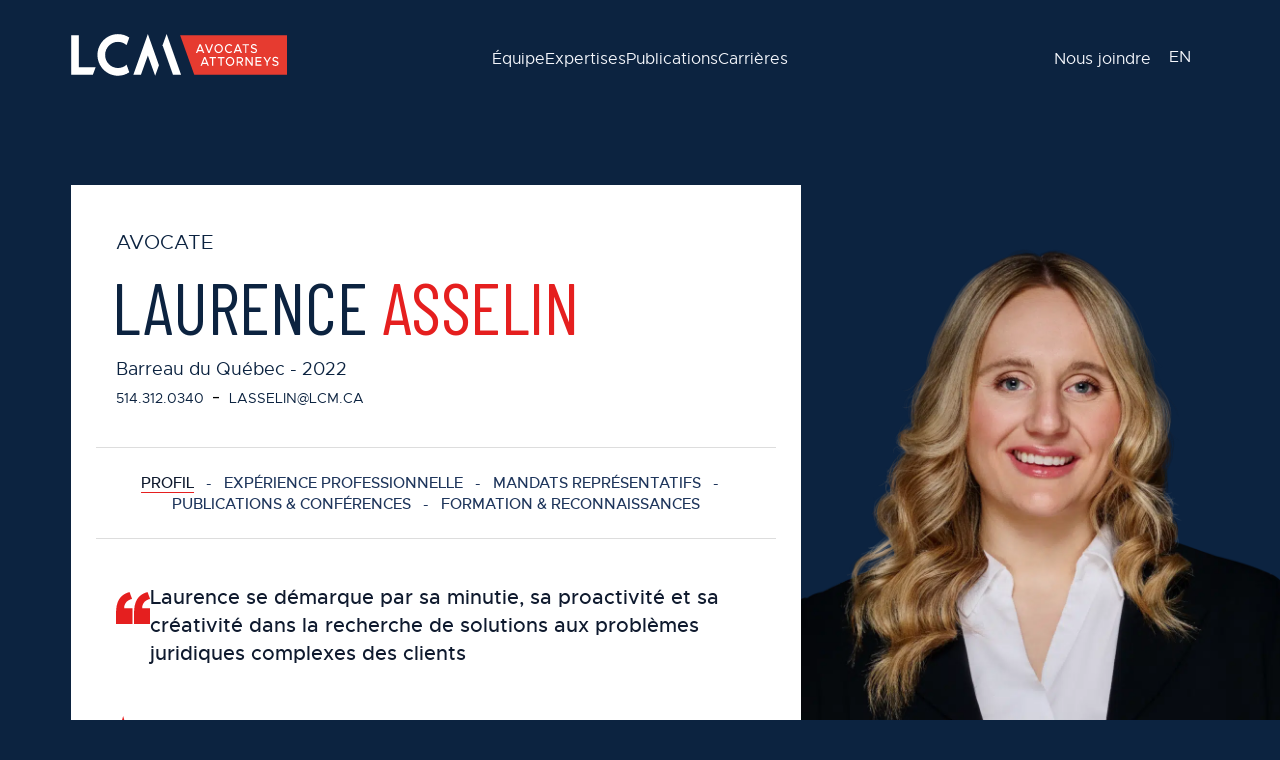

--- FILE ---
content_type: text/html; charset=UTF-8
request_url: https://lcm.ca/fr/avocat/laurence-asselin/
body_size: 58774
content:
<!DOCTYPE html>
<html lang="fr-FR" class="is-animating first-content">
    <head>
        <meta charset="UTF-8">
        <meta name="viewport" content="width=device-width, initial-scale=1, shrink-to-fit=no"/>

                <link rel="icon" type="image/x-icon" href="https://lcm.ca/wp-content/uploads/2023/11/Favicon_LCM_Blue.png">
                
        <meta name='robots' content='index, follow, max-image-preview:large, max-snippet:-1, max-video-preview:-1' />
<link rel="alternate" hreflang="en" href="https://lcm.ca/en/avocat/laurence-asselin/" />
<link rel="alternate" hreflang="fr" href="https://lcm.ca/fr/avocat/laurence-asselin/" />
<link rel="alternate" hreflang="x-default" href="https://lcm.ca/fr/avocat/laurence-asselin/" />

<!-- Google Tag Manager for WordPress by gtm4wp.com -->
<script data-cfasync="false" data-pagespeed-no-defer>
	var gtm4wp_datalayer_name = "dataLayer";
	var dataLayer = dataLayer || [];
</script>
<!-- End Google Tag Manager for WordPress by gtm4wp.com -->
	<!-- This site is optimized with the Yoast SEO plugin v21.7 - https://yoast.com/wordpress/plugins/seo/ -->
	<title>LAURENCE ASSELIN - LCM Avocats</title>
	<link rel="canonical" href="https://lcm.ca/fr/avocat/laurence-asselin/" />
	<meta property="og:locale" content="fr_FR" />
	<meta property="og:type" content="article" />
	<meta property="og:title" content="LAURENCE ASSELIN - LCM Avocats" />
	<meta property="og:url" content="https://lcm.ca/fr/avocat/laurence-asselin/" />
	<meta property="og:site_name" content="LCM Avocats" />
	<meta property="article:modified_time" content="2024-05-06T16:31:04+00:00" />
	<meta property="og:image" content="https://lcm.ca/wp-content/uploads/2024/05/Laurence_Asselin_1-1024x696.png" />
	<meta property="og:image:width" content="1024" />
	<meta property="og:image:height" content="696" />
	<meta property="og:image:type" content="image/png" />
	<meta name="twitter:card" content="summary_large_image" />
	<meta name="twitter:label1" content="Durée de lecture estimée" />
	<meta name="twitter:data1" content="1 minute" />
	<script type="application/ld+json" class="yoast-schema-graph">{"@context":"https://schema.org","@graph":[{"@type":"WebPage","@id":"https://lcm.ca/fr/avocat/laurence-asselin/","url":"https://lcm.ca/fr/avocat/laurence-asselin/","name":"LAURENCE ASSELIN - LCM Avocats","isPartOf":{"@id":"https://lcm.ca/en/#website"},"primaryImageOfPage":{"@id":"https://lcm.ca/fr/avocat/laurence-asselin/#primaryimage"},"image":{"@id":"https://lcm.ca/fr/avocat/laurence-asselin/#primaryimage"},"thumbnailUrl":"https://lcm.ca/wp-content/uploads/2024/05/Laurence_Asselin_1.png","datePublished":"2024-05-06T11:36:31+00:00","dateModified":"2024-05-06T16:31:04+00:00","breadcrumb":{"@id":"https://lcm.ca/fr/avocat/laurence-asselin/#breadcrumb"},"inLanguage":"fr-FR","potentialAction":[{"@type":"ReadAction","target":["https://lcm.ca/fr/avocat/laurence-asselin/"]}]},{"@type":"ImageObject","inLanguage":"fr-FR","@id":"https://lcm.ca/fr/avocat/laurence-asselin/#primaryimage","url":"https://lcm.ca/wp-content/uploads/2024/05/Laurence_Asselin_1.png","contentUrl":"https://lcm.ca/wp-content/uploads/2024/05/Laurence_Asselin_1.png","width":2000,"height":1360},{"@type":"BreadcrumbList","@id":"https://lcm.ca/fr/avocat/laurence-asselin/#breadcrumb","itemListElement":[{"@type":"ListItem","position":1,"name":"Accueil","item":"https://lcm.ca/fr/"},{"@type":"ListItem","position":2,"name":"LAURENCE ASSELIN"}]},{"@type":"WebSite","@id":"https://lcm.ca/en/#website","url":"https://lcm.ca/en/","name":"LCM Avocats","description":"","potentialAction":[{"@type":"SearchAction","target":{"@type":"EntryPoint","urlTemplate":"https://lcm.ca/en/?s={search_term_string}"},"query-input":"required name=search_term_string"}],"inLanguage":"fr-FR"}]}</script>
	<!-- / Yoast SEO plugin. -->


<link rel='dns-prefetch' href='//code.iconify.design' />
<link rel='dns-prefetch' href='//cdnjs.cloudflare.com' />
<link rel='dns-prefetch' href='//maps.googleapis.com' />

<link rel="alternate" title="oEmbed (JSON)" type="application/json+oembed" href="https://lcm.ca/fr/wp-json/oembed/1.0/embed?url=https%3A%2F%2Flcm.ca%2Ffr%2Favocat%2Flaurence-asselin%2F" />
<link rel="alternate" title="oEmbed (XML)" type="text/xml+oembed" href="https://lcm.ca/fr/wp-json/oembed/1.0/embed?url=https%3A%2F%2Flcm.ca%2Ffr%2Favocat%2Flaurence-asselin%2F&#038;format=xml" />
<style id='wp-img-auto-sizes-contain-inline-css' type='text/css'>
img:is([sizes=auto i],[sizes^="auto," i]){contain-intrinsic-size:3000px 1500px}
/*# sourceURL=wp-img-auto-sizes-contain-inline-css */
</style>
<style id='wp-emoji-styles-inline-css' type='text/css'>

	img.wp-smiley, img.emoji {
		display: inline !important;
		border: none !important;
		box-shadow: none !important;
		height: 1em !important;
		width: 1em !important;
		margin: 0 0.07em !important;
		vertical-align: -0.1em !important;
		background: none !important;
		padding: 0 !important;
	}
/*# sourceURL=wp-emoji-styles-inline-css */
</style>
<link rel='stylesheet' id='wp-block-library-css' href='https://lcm.ca/wp-includes/css/dist/block-library/style.min.css?ver=6.9' type='text/css' media='all' />
<style id='global-styles-inline-css' type='text/css'>
:root{--wp--preset--aspect-ratio--square: 1;--wp--preset--aspect-ratio--4-3: 4/3;--wp--preset--aspect-ratio--3-4: 3/4;--wp--preset--aspect-ratio--3-2: 3/2;--wp--preset--aspect-ratio--2-3: 2/3;--wp--preset--aspect-ratio--16-9: 16/9;--wp--preset--aspect-ratio--9-16: 9/16;--wp--preset--color--black: #000000;--wp--preset--color--cyan-bluish-gray: #abb8c3;--wp--preset--color--white: #ffffff;--wp--preset--color--pale-pink: #f78da7;--wp--preset--color--vivid-red: #cf2e2e;--wp--preset--color--luminous-vivid-orange: #ff6900;--wp--preset--color--luminous-vivid-amber: #fcb900;--wp--preset--color--light-green-cyan: #7bdcb5;--wp--preset--color--vivid-green-cyan: #00d084;--wp--preset--color--pale-cyan-blue: #8ed1fc;--wp--preset--color--vivid-cyan-blue: #0693e3;--wp--preset--color--vivid-purple: #9b51e0;--wp--preset--gradient--vivid-cyan-blue-to-vivid-purple: linear-gradient(135deg,rgb(6,147,227) 0%,rgb(155,81,224) 100%);--wp--preset--gradient--light-green-cyan-to-vivid-green-cyan: linear-gradient(135deg,rgb(122,220,180) 0%,rgb(0,208,130) 100%);--wp--preset--gradient--luminous-vivid-amber-to-luminous-vivid-orange: linear-gradient(135deg,rgb(252,185,0) 0%,rgb(255,105,0) 100%);--wp--preset--gradient--luminous-vivid-orange-to-vivid-red: linear-gradient(135deg,rgb(255,105,0) 0%,rgb(207,46,46) 100%);--wp--preset--gradient--very-light-gray-to-cyan-bluish-gray: linear-gradient(135deg,rgb(238,238,238) 0%,rgb(169,184,195) 100%);--wp--preset--gradient--cool-to-warm-spectrum: linear-gradient(135deg,rgb(74,234,220) 0%,rgb(151,120,209) 20%,rgb(207,42,186) 40%,rgb(238,44,130) 60%,rgb(251,105,98) 80%,rgb(254,248,76) 100%);--wp--preset--gradient--blush-light-purple: linear-gradient(135deg,rgb(255,206,236) 0%,rgb(152,150,240) 100%);--wp--preset--gradient--blush-bordeaux: linear-gradient(135deg,rgb(254,205,165) 0%,rgb(254,45,45) 50%,rgb(107,0,62) 100%);--wp--preset--gradient--luminous-dusk: linear-gradient(135deg,rgb(255,203,112) 0%,rgb(199,81,192) 50%,rgb(65,88,208) 100%);--wp--preset--gradient--pale-ocean: linear-gradient(135deg,rgb(255,245,203) 0%,rgb(182,227,212) 50%,rgb(51,167,181) 100%);--wp--preset--gradient--electric-grass: linear-gradient(135deg,rgb(202,248,128) 0%,rgb(113,206,126) 100%);--wp--preset--gradient--midnight: linear-gradient(135deg,rgb(2,3,129) 0%,rgb(40,116,252) 100%);--wp--preset--font-size--small: 13px;--wp--preset--font-size--medium: 20px;--wp--preset--font-size--large: 36px;--wp--preset--font-size--x-large: 42px;--wp--preset--spacing--20: 0.44rem;--wp--preset--spacing--30: 0.67rem;--wp--preset--spacing--40: 1rem;--wp--preset--spacing--50: 1.5rem;--wp--preset--spacing--60: 2.25rem;--wp--preset--spacing--70: 3.38rem;--wp--preset--spacing--80: 5.06rem;--wp--preset--shadow--natural: 6px 6px 9px rgba(0, 0, 0, 0.2);--wp--preset--shadow--deep: 12px 12px 50px rgba(0, 0, 0, 0.4);--wp--preset--shadow--sharp: 6px 6px 0px rgba(0, 0, 0, 0.2);--wp--preset--shadow--outlined: 6px 6px 0px -3px rgb(255, 255, 255), 6px 6px rgb(0, 0, 0);--wp--preset--shadow--crisp: 6px 6px 0px rgb(0, 0, 0);}:where(.is-layout-flex){gap: 0.5em;}:where(.is-layout-grid){gap: 0.5em;}body .is-layout-flex{display: flex;}.is-layout-flex{flex-wrap: wrap;align-items: center;}.is-layout-flex > :is(*, div){margin: 0;}body .is-layout-grid{display: grid;}.is-layout-grid > :is(*, div){margin: 0;}:where(.wp-block-columns.is-layout-flex){gap: 2em;}:where(.wp-block-columns.is-layout-grid){gap: 2em;}:where(.wp-block-post-template.is-layout-flex){gap: 1.25em;}:where(.wp-block-post-template.is-layout-grid){gap: 1.25em;}.has-black-color{color: var(--wp--preset--color--black) !important;}.has-cyan-bluish-gray-color{color: var(--wp--preset--color--cyan-bluish-gray) !important;}.has-white-color{color: var(--wp--preset--color--white) !important;}.has-pale-pink-color{color: var(--wp--preset--color--pale-pink) !important;}.has-vivid-red-color{color: var(--wp--preset--color--vivid-red) !important;}.has-luminous-vivid-orange-color{color: var(--wp--preset--color--luminous-vivid-orange) !important;}.has-luminous-vivid-amber-color{color: var(--wp--preset--color--luminous-vivid-amber) !important;}.has-light-green-cyan-color{color: var(--wp--preset--color--light-green-cyan) !important;}.has-vivid-green-cyan-color{color: var(--wp--preset--color--vivid-green-cyan) !important;}.has-pale-cyan-blue-color{color: var(--wp--preset--color--pale-cyan-blue) !important;}.has-vivid-cyan-blue-color{color: var(--wp--preset--color--vivid-cyan-blue) !important;}.has-vivid-purple-color{color: var(--wp--preset--color--vivid-purple) !important;}.has-black-background-color{background-color: var(--wp--preset--color--black) !important;}.has-cyan-bluish-gray-background-color{background-color: var(--wp--preset--color--cyan-bluish-gray) !important;}.has-white-background-color{background-color: var(--wp--preset--color--white) !important;}.has-pale-pink-background-color{background-color: var(--wp--preset--color--pale-pink) !important;}.has-vivid-red-background-color{background-color: var(--wp--preset--color--vivid-red) !important;}.has-luminous-vivid-orange-background-color{background-color: var(--wp--preset--color--luminous-vivid-orange) !important;}.has-luminous-vivid-amber-background-color{background-color: var(--wp--preset--color--luminous-vivid-amber) !important;}.has-light-green-cyan-background-color{background-color: var(--wp--preset--color--light-green-cyan) !important;}.has-vivid-green-cyan-background-color{background-color: var(--wp--preset--color--vivid-green-cyan) !important;}.has-pale-cyan-blue-background-color{background-color: var(--wp--preset--color--pale-cyan-blue) !important;}.has-vivid-cyan-blue-background-color{background-color: var(--wp--preset--color--vivid-cyan-blue) !important;}.has-vivid-purple-background-color{background-color: var(--wp--preset--color--vivid-purple) !important;}.has-black-border-color{border-color: var(--wp--preset--color--black) !important;}.has-cyan-bluish-gray-border-color{border-color: var(--wp--preset--color--cyan-bluish-gray) !important;}.has-white-border-color{border-color: var(--wp--preset--color--white) !important;}.has-pale-pink-border-color{border-color: var(--wp--preset--color--pale-pink) !important;}.has-vivid-red-border-color{border-color: var(--wp--preset--color--vivid-red) !important;}.has-luminous-vivid-orange-border-color{border-color: var(--wp--preset--color--luminous-vivid-orange) !important;}.has-luminous-vivid-amber-border-color{border-color: var(--wp--preset--color--luminous-vivid-amber) !important;}.has-light-green-cyan-border-color{border-color: var(--wp--preset--color--light-green-cyan) !important;}.has-vivid-green-cyan-border-color{border-color: var(--wp--preset--color--vivid-green-cyan) !important;}.has-pale-cyan-blue-border-color{border-color: var(--wp--preset--color--pale-cyan-blue) !important;}.has-vivid-cyan-blue-border-color{border-color: var(--wp--preset--color--vivid-cyan-blue) !important;}.has-vivid-purple-border-color{border-color: var(--wp--preset--color--vivid-purple) !important;}.has-vivid-cyan-blue-to-vivid-purple-gradient-background{background: var(--wp--preset--gradient--vivid-cyan-blue-to-vivid-purple) !important;}.has-light-green-cyan-to-vivid-green-cyan-gradient-background{background: var(--wp--preset--gradient--light-green-cyan-to-vivid-green-cyan) !important;}.has-luminous-vivid-amber-to-luminous-vivid-orange-gradient-background{background: var(--wp--preset--gradient--luminous-vivid-amber-to-luminous-vivid-orange) !important;}.has-luminous-vivid-orange-to-vivid-red-gradient-background{background: var(--wp--preset--gradient--luminous-vivid-orange-to-vivid-red) !important;}.has-very-light-gray-to-cyan-bluish-gray-gradient-background{background: var(--wp--preset--gradient--very-light-gray-to-cyan-bluish-gray) !important;}.has-cool-to-warm-spectrum-gradient-background{background: var(--wp--preset--gradient--cool-to-warm-spectrum) !important;}.has-blush-light-purple-gradient-background{background: var(--wp--preset--gradient--blush-light-purple) !important;}.has-blush-bordeaux-gradient-background{background: var(--wp--preset--gradient--blush-bordeaux) !important;}.has-luminous-dusk-gradient-background{background: var(--wp--preset--gradient--luminous-dusk) !important;}.has-pale-ocean-gradient-background{background: var(--wp--preset--gradient--pale-ocean) !important;}.has-electric-grass-gradient-background{background: var(--wp--preset--gradient--electric-grass) !important;}.has-midnight-gradient-background{background: var(--wp--preset--gradient--midnight) !important;}.has-small-font-size{font-size: var(--wp--preset--font-size--small) !important;}.has-medium-font-size{font-size: var(--wp--preset--font-size--medium) !important;}.has-large-font-size{font-size: var(--wp--preset--font-size--large) !important;}.has-x-large-font-size{font-size: var(--wp--preset--font-size--x-large) !important;}
/*# sourceURL=global-styles-inline-css */
</style>

<style id='classic-theme-styles-inline-css' type='text/css'>
/*! This file is auto-generated */
.wp-block-button__link{color:#fff;background-color:#32373c;border-radius:9999px;box-shadow:none;text-decoration:none;padding:calc(.667em + 2px) calc(1.333em + 2px);font-size:1.125em}.wp-block-file__button{background:#32373c;color:#fff;text-decoration:none}
/*# sourceURL=/wp-includes/css/classic-themes.min.css */
</style>
<link rel='stylesheet' id='contact-form-7-css' href='https://lcm.ca/wp-content/plugins/contact-form-7/includes/css/styles.css?ver=5.8.4' type='text/css' media='all' />
<link rel='stylesheet' id='theme-select2-css-css' href='https://lcm.ca/wp-content/themes/Hamak-starter-theme/assets/lib/select2/select2.min.css?ver=1.0' type='text/css' media='all' />
<link rel='stylesheet' id='theme-css' href='https://lcm.ca/wp-content/themes/Hamak-starter-theme/style.css?ver=6.9' type='text/css' media='all' />
<link rel='stylesheet' id='theme-general-css' href='https://lcm.ca/wp-content/themes/Hamak-starter-theme/assets/css/general.css?ver=1.0' type='text/css' media='all' />
<link rel='stylesheet' id='theme-main-css' href='https://lcm.ca/wp-content/themes/Hamak-starter-theme/assets/css/style.css?ver=1.0' type='text/css' media='all' />
<link rel='stylesheet' id='theme-fontawesome-css' href='https://cdnjs.cloudflare.com/ajax/libs/font-awesome/6.2.1/css/all.min.css?ver=1.0' type='text/css' media='all' />
<link rel='stylesheet' id='admin-style-css' href='https://lcm.ca/wp-content/themes/Hamak-starter-theme/assets/css/admin.css?ver=1768878966' type='text/css' media='all' />
<link rel='stylesheet' id='admin.min-style-css' href='https://lcm.ca/wp-content/themes/Hamak-starter-theme/assets/css/admin.min.css?ver=1701879963' type='text/css' media='all' />
<link rel='stylesheet' id='editor-style-css' href='https://lcm.ca/wp-content/themes/Hamak-starter-theme/assets/css/editor.css?ver=1768878966' type='text/css' media='all' />
<link rel='stylesheet' id='editor.min-style-css' href='https://lcm.ca/wp-content/themes/Hamak-starter-theme/assets/css/editor.min.css?ver=1701879963' type='text/css' media='all' />
<link rel='stylesheet' id='login-style-css' href='https://lcm.ca/wp-content/themes/Hamak-starter-theme/assets/css/login.css?ver=1768878966' type='text/css' media='all' />
<link rel='stylesheet' id='login.min-style-css' href='https://lcm.ca/wp-content/themes/Hamak-starter-theme/assets/css/login.min.css?ver=1701879963' type='text/css' media='all' />
<link rel='stylesheet' id='site_theme-style-css' href='https://lcm.ca/wp-content/themes/Hamak-starter-theme/assets/css/site_theme.css?ver=1703024272' type='text/css' media='all' />
<script type="text/javascript" id="wpml-cookie-js-extra">
/* <![CDATA[ */
var wpml_cookies = {"wp-wpml_current_language":{"value":"fr","expires":1,"path":"/"}};
var wpml_cookies = {"wp-wpml_current_language":{"value":"fr","expires":1,"path":"/"}};
//# sourceURL=wpml-cookie-js-extra
/* ]]> */
</script>
<script type="text/javascript" src="https://lcm.ca/wp-content/plugins/sitepress-multilingual-cms/res/js/cookies/language-cookie.js?ver=4.6.8" id="wpml-cookie-js" defer="defer" data-wp-strategy="defer"></script>
<script type="text/javascript" src="https://lcm.ca/wp-includes/js/jquery/jquery.min.js?ver=3.7.1" id="jquery-core-js"></script>
<script type="text/javascript" src="https://lcm.ca/wp-includes/js/jquery/jquery-migrate.min.js?ver=3.4.1" id="jquery-migrate-js"></script>
<link rel="https://api.w.org/" href="https://lcm.ca/fr/wp-json/" /><link rel="alternate" title="JSON" type="application/json" href="https://lcm.ca/fr/wp-json/wp/v2/cpt-team/10063" /><link rel="EditURI" type="application/rsd+xml" title="RSD" href="https://lcm.ca/xmlrpc.php?rsd" />
<meta name="generator" content="WordPress 6.9" />
<link rel='shortlink' href='https://lcm.ca/fr/?p=10063' />
<meta name="generator" content="WPML ver:4.6.8 stt:1,4;" />

<!-- Google Tag Manager for WordPress by gtm4wp.com -->
<!-- GTM Container placement set to automatic -->
<script data-cfasync="false" data-pagespeed-no-defer>
	var dataLayer_content = {"pagePostType":"cpt-team","pagePostType2":"single-cpt-team","pagePostAuthor":"Hamak"};
	dataLayer.push( dataLayer_content );
</script>
<script data-cfasync="false">
(function(w,d,s,l,i){w[l]=w[l]||[];w[l].push({'gtm.start':
new Date().getTime(),event:'gtm.js'});var f=d.getElementsByTagName(s)[0],
j=d.createElement(s),dl=l!='dataLayer'?'&l='+l:'';j.async=true;j.src=
'//www.googletagmanager.com/gtm.js?id='+i+dl;f.parentNode.insertBefore(j,f);
})(window,document,'script','dataLayer','GTM-TBB29W8R');
</script>
<!-- End Google Tag Manager -->
<!-- End Google Tag Manager for WordPress by gtm4wp.com -->		<style type="text/css" id="wp-custom-css">
			.wysiwyg iframe, .mce-content-body iframe {
    width: 100%;
	min-height: 450px;
}

.section-member-single__name{
	line-height: 0.85;
	padding-top: 20px;
	padding-bottom: 20px;
}

.student-card .section-member-single__name{
	line-height: 1.2;
}		</style>
		    <link rel='stylesheet' id='wpml-legacy-horizontal-list-0-css' href='https://lcm.ca/wp-content/plugins/sitepress-multilingual-cms/templates/language-switchers/legacy-list-horizontal/style.min.css?ver=1' type='text/css' media='all' />
</head>

    <body class="front">

        <div id="page" class="wp-singular cpt-team-template-default single single-cpt-team postid-10063 wp-theme-Hamak-starter-theme">
            
                        
            
<div class="nav">
    <div class="nav__wrapper wrap">
        <div class="nav__logo">
            <a href="https://lcm.ca/fr/" title="LCM Avocats">
                
                <img 
                src="https://lcm.ca/wp-content/uploads/2023/11/Logo_LCM_Blanc_Rouge.svg"
                alt=""
                
                class="img-tag logo-main"
                >                
                <img 
                src="https://lcm.ca/wp-content/uploads/2023/11/icone-lcm-RGB_icone-sur-bleu-1.svg"
                alt=""
                
                class="img-tag logo-sec"
                >            </a>
        </div>
        <div class="nav__main">
            <div class="menu-menu-principal-container"><ul id="menu-menu-principal" class="menu"><li id="menu-item-94" class="menu-item menu-item-type-post_type menu-item-object-page menu-item-94"><a href="https://lcm.ca/fr/equipe/">Équipe</a></li>
<li id="menu-item-93" class="menu-item menu-item-type-post_type menu-item-object-page menu-item-93"><a href="https://lcm.ca/fr/expertises/">Expertises</a></li>
<li id="menu-item-92" class="menu-item menu-item-type-post_type menu-item-object-page menu-item-92"><a href="https://lcm.ca/fr/publications/">Publications</a></li>
<li id="menu-item-91" class="menu-item menu-item-type-post_type menu-item-object-page menu-item-91"><a href="https://lcm.ca/fr/carrieres/">Carrières</a></li>
</ul></div>        </div>
        <div class="nav__secondary">
            <div class="menu-menu-secondaire-container"><ul id="menu-menu-secondaire" class="menu"><li id="menu-item-95" class="menu-item menu-item-type-post_type menu-item-object-page menu-item-95"><a href="https://lcm.ca/fr/nous-joindre/">Nous joindre</a></li>
</ul></div>            <div class="btn-lang nav-text">
				
<div class="wpml-ls-statics-shortcode_actions wpml-ls wpml-ls-legacy-list-horizontal">
	<ul><li class="wpml-ls-slot-shortcode_actions wpml-ls-item wpml-ls-item-en wpml-ls-first-item wpml-ls-item-legacy-list-horizontal">
				<a href="https://lcm.ca/en/avocat/laurence-asselin/" class="wpml-ls-link">
                    <span class="wpml-ls-native" lang="en">EN</span></a>
			</li><li class="wpml-ls-slot-shortcode_actions wpml-ls-item wpml-ls-item-fr wpml-ls-current-language wpml-ls-last-item wpml-ls-item-legacy-list-horizontal">
				<a href="https://lcm.ca/fr/avocat/laurence-asselin/" class="wpml-ls-link">
                    <span class="wpml-ls-native">FR</span></a>
			</li></ul>
</div>
            </div>
        </div>
        <div class="nav__burger burger">
            <div></div>
            <div></div>
            <div></div>
        </div>
    </div>
</div>

<div class="back-to-top">
    <iconify-icon icon="teenyicons:arrow-up-solid"></iconify-icon>
</div>    

                        
            
<div class="menu-burger">
    <div class="menu-burger__overlay"></div>
    <div class="menu-burger__wrapper">
        <div class="menu-burger__main">
            <div class="menu-menu-hamburger-container"><ul id="menu-menu-hamburger" class="menu"><li id="menu-item-100" class="menu-item menu-item-type-post_type menu-item-object-page menu-item-100"><a href="https://lcm.ca/fr/equipe/">Équipe</a></li>
<li id="menu-item-99" class="menu-item menu-item-type-post_type menu-item-object-page menu-item-99"><a href="https://lcm.ca/fr/expertises/">Expertises</a></li>
<li id="menu-item-98" class="menu-item menu-item-type-post_type menu-item-object-page menu-item-98"><a href="https://lcm.ca/fr/publications/">Publications</a></li>
<li id="menu-item-97" class="menu-item menu-item-type-post_type menu-item-object-page menu-item-97"><a href="https://lcm.ca/fr/carrieres/">Carrières</a></li>
<li id="menu-item-96" class="menu-item menu-item-type-post_type menu-item-object-page menu-item-96"><a href="https://lcm.ca/fr/nous-joindre/">Nous joindre</a></li>
</ul></div>            <div class="menu-burger__lang">
                <div class="btn-lang">
					
<div class="wpml-ls-statics-shortcode_actions wpml-ls wpml-ls-legacy-list-horizontal">
	<ul><li class="wpml-ls-slot-shortcode_actions wpml-ls-item wpml-ls-item-en wpml-ls-first-item wpml-ls-item-legacy-list-horizontal">
				<a href="https://lcm.ca/en/avocat/laurence-asselin/" class="wpml-ls-link">
                    <span class="wpml-ls-native" lang="en">EN</span></a>
			</li><li class="wpml-ls-slot-shortcode_actions wpml-ls-item wpml-ls-item-fr wpml-ls-current-language wpml-ls-last-item wpml-ls-item-legacy-list-horizontal">
				<a href="https://lcm.ca/fr/avocat/laurence-asselin/" class="wpml-ls-link">
                    <span class="wpml-ls-native">FR</span></a>
			</li></ul>
</div>
                </div>
    
            </div>
        </div>
        <div class="menu-burger__contact">
                            <div class="firm-name color--0">LCM Avocats inc. | LCM Attorneys Inc.</div>
                                        <a href="https://maps.google.com/?q=600++De+Maisonneuve+Ouest++#2700+
Montréal+(Québec)++H3A+3J2++Canada" alt="600, De Maisonneuve Ouest, #2700 
Montréal (Québec), H3A 3J2, Canada" target="_blank" class="address hover--0 alLeft">
                    <p>600, De Maisonneuve Ouest, #2700 <br />
Montréal (Québec), H3A 3J2, Canada</p>
                </a>
                                        <a 
                href="tel:+15143752665" 
                title="514.375.2665" 
                class="phone-link  phone hover--0"
                
                ><p>514.375.2665</p></a>                                        <a 
                href="mailto:info@lcm.ca" 
                title="info@lcm.ca" 
                class="email-link  email hover--0"
                
                ><p>info@lcm.ca</p></a>                                        <div class="socials">
                                            
                <a href="https://www.linkedin.com/company/lcm-avocats-inc---lcm-attorneys-inc-/" title="Linkedin" target="_blank">
                    <iconify-icon icon="typcn:social-linkedin"></iconify-icon>
                </a>
                                                    </div>
                    </div>
    </div>
</div>             

            
<!-- GTM Container placement set to automatic -->
<!-- Google Tag Manager (noscript) -->
				<noscript><iframe src="https://www.googletagmanager.com/ns.html?id=GTM-TBB29W8R" height="0" width="0" style="display:none;visibility:hidden" aria-hidden="true"></iframe></noscript>
<!-- End Google Tag Manager (noscript) -->
            <div id="content" class="transition-fade site-content">
                <div>10063<div class="invisible">1</div><section class="section section-member-single section-c5">
    <div class="section-member-single__container">
        <div class="section-member-single__textbox">

                            <div class="section-member-single__position">
                    Avocate                </div>
            
            <div class="section-member-single__name color--5 big-text">
                LAURENCE <span class="color--3"><span>ASSELIN</span></span>
            </div>

                            <div class="section-member-single__subtitle color--5">
                    Barreau du Québec - 2022                </div>
            
            <div class="section-member-single__contacts">
                <div class="section-member-single__contacts--links">
                                            <a 
                href="tel:+15143120340" 
                title="514.312.0340" 
                class="phone-link  small-text color--5 hover--3"
                
                ><p>514.312.0340</p></a>                                                    <div class="separator">-</div>
                                                                                        <a 
                href="mailto:lasselin@lcm.ca" 
                title="lasselin@lcm.ca" 
                class="email-link  small-text color--5 hover--3 uppercase"
                
                ><p>lasselin@lcm.ca</p></a>                                    </div>

                <div class="section-member-single__contacts--socials">
                                            <a href="https://lcm.ca/wp-content/uploads/2024/05/Laurence-Asselin-LCM-Avocats-inc.vcf" title="vCard LAURENCE ASSELIN" class="vcard color--5 hover--3" target="_blank">
                            <iconify-icon icon="bi:person-vcard-fill"></iconify-icon>
                        </a>
                                                                <a href="https://www.linkedin.com/in/laurence-asselin-253325198/" title="Linkedin LAURENCE ASSELIN" class="linkedin color--5 hover--3" target="_blank">
                            <iconify-icon icon="entypo-social:linkedin"></iconify-icon>
                        </a>
                                        <div class="pdf-export-btn pdf color--5 hover--3" data-post-id="10063" title="PDF LAURENCE ASSELIN">
                        <iconify-icon icon="fa-solid:file-pdf"></iconify-icon>
                    </div>
                    <a 
                    href="https://lcm.ca/wp-content/uploads/export_cpt-team/laurence-asselin/laurence-asselin.pdf" 
                    id="admin_dl_10063"
                    title="PDF LAURENCE ASSELIN" 
                    target="_blank"
                    class="pdf-export" 
                    >
                    </a>
                </div>
            </div>

            <div class="section-member-single__nav">
                <ul class="laptop">
                                            <li><div class="mem-nav-btn active" data-mem="profile">Profil</div></li>
                                        						<li><div class="mem-nav-btn" data-mem="experience">Expérience professionnelle</div></li>
					                                        <li><div class="mem-nav-btn" data-mem="mandats">Mandats représentatifs</div></li>
                                                            <li><div class="mem-nav-btn" data-mem="publi">Publications & conférences</div></li>
                                                            <li><div class="mem-nav-btn" data-mem="affiliations">Formation & reconnaissances</div></li>
                                    </ul>
                <div class="mobile">
                    <select class="select-member">
                                                    <option value="profile">Profil</option>
                                                                            <option value="experience">Expérience professionelle</option>
                                                                            <option value="mandats">Mandats représentatifs</option>
                                                                            <option value="publi">Publications & conférences</option>
                                                                            <option value="affiliations">Formation & reconnaissances</option>
                                            </select>
                </div>
            </div>

            <div class="section-member-single__text" id="member-content">
                                <div class="section-member-single__section" data-section="profile">

                                            <div class="section-member-single__section--part intro-part">
                            <img src="https://lcm.ca/wp-content/themes/Hamak-starter-theme/img/Guillemet_Rouge_Ouvert.svg" alt="Double apo red">
                            Laurence se démarque par sa minutie, sa proactivité et sa créativité dans la recherche de solutions aux problèmes juridiques complexes des clients                        </div>
                    
                                            <div class="section-member-single__section--part expert-part">
                            <div class="mem-title">
                                <img src="https://lcm.ca/wp-content/themes/Hamak-starter-theme/img/list_exp.svg" alt="List exp">
                                
                <div class="">
                    <p>Domaines d'expertise</p>
                </div>
                                            </div>
                            <div class="wysiwyg mem-exp">
                                <ul>                                    <li><a href="https://lcm.ca/fr/expertise/litige-civil-et-commercial/" title="Litige civil et commercial" class="color--5 hover--10">Litige civil et commercial</a></li>
                                                                    <li><a href="https://lcm.ca/fr/expertise/disputes-entre-actionnaires-et-responsabilite-des-administrateurs-et-dirigeants/" title="Disputes entre actionnaires et responsabilité des administrateurs et dirigeants" class="color--5 hover--10">Disputes entre actionnaires et responsabilité des administrateurs et dirigeants</a></li>
                                </ul><ul>                                    <li><a href="https://lcm.ca/fr/expertise/droit-de-lemploi/" title="Droit de l’emploi" class="color--5 hover--10">Droit de l’emploi</a></li>
                                </ul>                            </div>
                        </div>
                    
                </div>
                
                                <div class="section-member-single__section" data-section="experience">
                    <div class="section-member-single__section--part">
                        <div class="mem-title">
                            <img src="https://lcm.ca/wp-content/themes/Hamak-starter-theme/img/list_exp.svg" alt="List exp">
                            
                <div class="">
                    <p>Expérience professionelle</p>
                </div>
                                        </div>
                        
                <div class="wysiwyg ">
                    <p>Membre du Barreau depuis 2022, Laurence Asselin s’est jointe au cabinet en mars 2024. Disposant d’une expérience variée en matière de litige civil et commercial, ainsi qu&rsquo;en matière de droit de l’emploi et d’actions collectives, Laurence a notamment développé un intérêt marqué pour les disputes entre actionnaires et les litiges dans le secteur des valeurs mobilières. Elle se démarque par sa minutie, sa proactivité et sa créativité dans la recherche de solutions aux problèmes juridiques complexes des clients.</p>
<p>Laurence a étudié le droit à l’Université de Montréal, où elle a travaillé comme assistante de recherche au sein du Laboratoire des actions collectives auprès de la professeure Catherine Piché, aujourd’hui à la Cour supérieure.</p>
<p>Membre active de sa communauté, Laurence a été impliquée dans plusieurs comités, dont celui du droit de la santé, en plus de participer à plusieurs projets pro bono afin de promouvoir l’accès à la justice.</p>

                </div>
                                    </div>
                </div>
                
                                <div class="section-member-single__section" data-section="mandats">
                    <div class="section-member-single__section--part">
                        <div class="mem-title">
                            <img src="https://lcm.ca/wp-content/themes/Hamak-starter-theme/img/list_exp.svg" alt="List exp">
                            
                <div class="">
                    <p>Mandats représentatifs</p>
                </div>
                                        </div>
                        <ul class="mem-mandats">
                                                                                                <li class="mandat">
                                        <div></div>
                                        <div>
                <div class="wysiwyg color--8">
                    <p>Représentation d’une agence de placement de personnel dans le cadre d’une demande
d’injonction visant à assurer le respect d’une clause de non-concurrence, de non-
sollicitation et de confidentialité.</p>
                </div>
                </div>
                                    </li>
                                                                    <li class="mandat">
                                        <div></div>
                                        <div>
                <div class="wysiwyg color--8">
                    <p>Représentation d’un détaillant national visé par une action collective alléguant que la
vente de garanties supplémentaires violerait les dispositions de la <em>Loi sur la protection
du consommateur</em>.</p>
                </div>
                </div>
                                    </li>
                                                                    <li class="mandat">
                                        <div></div>
                                        <div>
                <div class="wysiwyg color--8">
                    <p>Représentation d’une société américaine dans le cadre de poursuites en responsabilité
du fabricant intentées en lien avec la construction et l’équipement d’une usine de
production de biocarburant.</p>
                </div>
                </div>
                                    </li>
                                                                    
                                                                                                            </ul>
                    </div>
                </div>
                                
                                <div class="section-member-single__section" data-section="publi">

                    
                                        
                    						<div class="section-member-single__section--part">
							<div class="mem-title">
								<img src="https://lcm.ca/wp-content/themes/Hamak-starter-theme/img/list_exp.svg" alt="List exp">
								
                <div class="">
                    <p>Actualités</p>
                </div>
                							</div>
							<div class="mem-news">
																	<div class="news">
										<div class="news-title">La Cour d’appel du Québec se penche à nouveau sur les servitudes de restriction d’usage: l’arrêt Ville de Drummondville c. Soucy Belge Inc.</div>
										<div class="news-date">
											23 août 2024										</div>
										<a href="https://lcm.ca/fr/la-cour-dappel-du-quebec-se-penche-a-nouveau-sur-les-servitudes-de-restriction-dusage-larret-ville-de-drummondville-c-soucy-belge-inc/" title="La Cour d’appel du Québec se penche à nouveau sur les servitudes de restriction d’usage: l’arrêt Ville de Drummondville c. Soucy Belge Inc." class="news-btn">
											Lire l'article										</a>
									</div>
																	<div class="news">
										<div class="news-title">LCM accueille 3 nouveaux avocats</div>
										<div class="news-date">
											6 mai 2024										</div>
										<a href="https://lcm.ca/fr/lcm-accueille-3-nouveaux-avocats/" title="LCM accueille 3 nouveaux avocats" class="news-btn">
											Lire l'article										</a>
									</div>
															</div>
						</div>
					
                </div>
                                
                                <div class="section-member-single__section" data-section="affiliations">

                    
                                            <div class="section-member-single__section--part">
                            <div class="mem-title">
                                <img src="https://lcm.ca/wp-content/themes/Hamak-starter-theme/img/list_exp.svg" alt="List exp">
                                
                <div class="">
                    <p>Formation</p>
                </div>
                                            </div>
                            
                <div class="wysiwyg ">
                    <ul>
<li>LL.B., Université de Montréal, 2021</li>
</ul>

                </div>
                                        </div>
                    
                    
                    
                </div>
                
            </div>
        </div>
        <div class="section-member-single__img">
            <div class="img-tag"><picture class="attachment-full size-full" decoding="async" fetchpriority="high">
<source type="image/webp" srcset="https://lcm.ca/wp-content/uploads/2024/05/Laurence_Asselin_1.png.webp 2000w, https://lcm.ca/wp-content/uploads/2024/05/Laurence_Asselin_1-300x204.png.webp 300w, https://lcm.ca/wp-content/uploads/2024/05/Laurence_Asselin_1-1024x696.png.webp 1024w, https://lcm.ca/wp-content/uploads/2024/05/Laurence_Asselin_1-768x522.png.webp 768w, https://lcm.ca/wp-content/uploads/2024/05/Laurence_Asselin_1-1536x1044.png.webp 1536w" sizes="(max-width: 2000px) 100vw, 2000px"/>
<img width="2000" height="1360" src="https://lcm.ca/wp-content/uploads/2024/05/Laurence_Asselin_1.png" alt="" decoding="async" fetchpriority="high" srcset="https://lcm.ca/wp-content/uploads/2024/05/Laurence_Asselin_1.png 2000w, https://lcm.ca/wp-content/uploads/2024/05/Laurence_Asselin_1-300x204.png 300w, https://lcm.ca/wp-content/uploads/2024/05/Laurence_Asselin_1-1024x696.png 1024w, https://lcm.ca/wp-content/uploads/2024/05/Laurence_Asselin_1-768x522.png 768w, https://lcm.ca/wp-content/uploads/2024/05/Laurence_Asselin_1-1536x1044.png 1536w" sizes="(max-width: 2000px) 100vw, 2000px"/>
</picture>
</div>        </div>
    </div>
</section>
            </div>
            </div>
            
                        
            
<footer>
    <div class="footer">
        <div class="footer__logo">
            <a href="https://lcm.ca/fr/" title="LCM Avocats">
                
                <img 
                src="https://lcm.ca/wp-content/uploads/2023/11/Icone_LCM_Blanc.svg"
                alt=""
                
                class="img-tag"
                >            </a>
        </div>
        <div class="footer__contact">
            <div class="footer__contact--wrapper">
                                    <div class="firm-name color--0 h5">LCM Avocats inc. | LCM Attorneys Inc.</div>
                                                    <a href="https://www.google.com/maps/place/LCM+Avocats+inc.+%7C+LCM+Attorneys+Inc./@45.5040716,-73.5710361,17.25z/data=!3m1!5s0x4cc91a12d907b56d:0xc0c86b36f52322a8!4m6!3m5!1s0x4cc91a5ce1d1561b:0x42fca32542df1619!8m2!3d45.5041009!4d-73.5710036!16s%2Fg%2F1q5bprxl6?entry=ttu" alt="600, De Maisonneuve Ouest, #2700 
Montréal (Québec), H3A 3J2, Canada" target="_blank" class="address small-text alLeft">
                        <p>600, De Maisonneuve Ouest, #2700 <br />
Montréal (Québec), H3A 3J2, Canada</p>
                    </a>
                                                    <a 
                href="tel:+15143752665" 
                title="514.375.2665" 
                class="phone-link  phone small-text"
                
                ><p>514.375.2665</p></a>                                            <div class="separator small-text color--0">|</div>
                                                                        <a 
                href="mailto:info@lcm.ca" 
                title="info@lcm.ca" 
                class="email-link  email small-text"
                
                ><p>info@lcm.ca</p></a>                            </div>
        </div>
        <div class="footer__socials">
                            <div class="socials">
                                            
                <a href="https://www.linkedin.com/company/lcm-avocats-inc---lcm-attorneys-inc-/" title="Linkedin" target="_blank">
                    <iconify-icon icon="typcn:social-linkedin"></iconify-icon>
                </a>
                                                    </div>
                    </div>
        <div class="footer__copy boxed-text color--0">
            <div>2023 LCM Avocats Inc. Tous droits réservés.</div> 
            <div>
                <div class="menu-mentions-legales-container"><ul id="menu-mentions-legales" class="menu"><li id="menu-item-7635" class="menu-item menu-item-type-post_type menu-item-object-page menu-item-7635"><a href="https://lcm.ca/fr/politique-de-confidentialite/">Politique de confidentialité.</a></li>
<li id="menu-item-7634" class="menu-item menu-item-type-post_type menu-item-object-page menu-item-7634"><a href="https://lcm.ca/fr/conditions-dutilisation/">Conditions d’utilisation.</a></li>
<li id="menu-item-7661" class="menu-item menu-item-type-post_type menu-item-object-page menu-item-7661"><a href="https://lcm.ca/fr/credits-photos/">Crédits Photos.</a></li>
<li id="menu-item-7636" class="menu-item menu-item-type-custom menu-item-object-custom menu-item-7636"><a href="https://hamak.ca">Crédits Hamak.</a></li>
</ul></div>                <!-- <a href="https://hamak.ca/" title="Hamak Marketing Numérique" target="_blank" class="hover--0">Crédits Hamak</a>. -->
            </div>
        </div>
    </div>
</footer>  

            

<!-- GOOGLE MAPS -->
<script type="text/javascript" data-swup-reload-script>
    if(document.getElementsByClassName('map-canvas').length > 0){
        if (typeof initMap === "undefined") {
            var geocoder, map;

            function initMaps(){
                var maps = document.getElementsByClassName('map-canvas');

                for(let i = 0; i < maps.length; i++){
                    const elmt = maps[i];

                    if (!elmt.classList.contains("map_loaded")) {
                        initMap(elmt);
                    }
                }
            }

            function initMap(elmt){

                var latLng = {
                    lat: 33.748995,
                    lng: -84.387982
                }

                var marker_img = 'https://lcm.ca/wp-content/themes/Hamak-starter-theme/img/icons/marker.svg';
                geocoder = new google.maps.Geocoder();
                        
                elmt.classList.add("map_loaded");

                let address = elmt.getAttribute("data-address");
                let title = (elmt.getAttribute("data-title") || "");

                var map = new google.maps.Map( elmt, {
                    zoom:           15,
                    center:         latLng,
                    disableDefaultUI: true,
                    styles: [
    {
        "featureType": "landscape.man_made",
        "elementType": "geometry",
        "stylers": [
            {
                "color": "#f7f1df"
            }
        ]
    },
    {
        "featureType": "landscape.natural",
        "elementType": "geometry",
        "stylers": [
            {
                "color": "#d0e3b4"
            }
        ]
    },
    {
        "featureType": "landscape.natural.terrain",
        "elementType": "geometry",
        "stylers": [
            {
                "visibility": "off"
            }
        ]
    },
    {
        "featureType": "poi",
        "elementType": "labels",
        "stylers": [
            {
                "visibility": "off"
            }
        ]
    },
    {
        "featureType": "poi.business",
        "elementType": "all",
        "stylers": [
            {
                "visibility": "off"
            }
        ]
    },
    {
        "featureType": "poi.medical",
        "elementType": "geometry",
        "stylers": [
            {
                "color": "#fbd3da"
            }
        ]
    },
    {
        "featureType": "poi.park",
        "elementType": "geometry",
        "stylers": [
            {
                "color": "#bde6ab"
            }
        ]
    },
    {
        "featureType": "road",
        "elementType": "geometry.stroke",
        "stylers": [
            {
                "visibility": "off"
            }
        ]
    },
    {
        "featureType": "road",
        "elementType": "labels",
        "stylers": [
            {
                "visibility": "off"
            }
        ]
    },
    {
        "featureType": "road.highway",
        "elementType": "geometry.fill",
        "stylers": [
            {
                "color": "#ffe15f"
            }
        ]
    },
    {
        "featureType": "road.highway",
        "elementType": "geometry.stroke",
        "stylers": [
            {
                "color": "#efd151"
            }
        ]
    },
    {
        "featureType": "road.arterial",
        "elementType": "geometry.fill",
        "stylers": [
            {
                "color": "#ffffff"
            }
        ]
    },
    {
        "featureType": "road.local",
        "elementType": "geometry.fill",
        "stylers": [
            {
                "color": "black"
            }
        ]
    },
    {
        "featureType": "transit.station.airport",
        "elementType": "geometry.fill",
        "stylers": [
            {
                "color": "#cfb2db"
            }
        ]
    },
    {
        "featureType": "water",
        "elementType": "geometry",
        "stylers": [
            {
                "color": "#a2daf2"
            }
        ]
    }
],
                });

                geocoder.geocode({'address': address}, function(results, status){
                    if(status == 'OK'){
                        map.setCenter(results[0].geometry.location);

                        var marker = new google.maps.Marker({
                            position: results[0].geometry.location,
                            map,
                            title: title,
                            icon: marker_img
                        })
                    }
                    else{
                        console.log('Error: ' + status);
                    }
                })
            }
        }
    }
</script>
  
            
            <script type="speculationrules">
{"prefetch":[{"source":"document","where":{"and":[{"href_matches":"/fr/*"},{"not":{"href_matches":["/wp-*.php","/wp-admin/*","/wp-content/uploads/*","/wp-content/*","/wp-content/plugins/*","/wp-content/themes/Hamak-starter-theme/*","/fr/*\\?(.+)"]}},{"not":{"selector_matches":"a[rel~=\"nofollow\"]"}},{"not":{"selector_matches":".no-prefetch, .no-prefetch a"}}]},"eagerness":"conservative"}]}
</script>
<script type="text/javascript" src="https://lcm.ca/wp-content/plugins/contact-form-7/includes/swv/js/index.js?ver=5.8.4" id="swv-js"></script>
<script type="text/javascript" id="contact-form-7-js-extra">
/* <![CDATA[ */
var wpcf7 = {"api":{"root":"https://lcm.ca/fr/wp-json/","namespace":"contact-form-7/v1"},"cached":"1"};
//# sourceURL=contact-form-7-js-extra
/* ]]> */
</script>
<script type="text/javascript" src="https://lcm.ca/wp-content/plugins/contact-form-7/includes/js/index.js?ver=5.8.4" id="contact-form-7-js"></script>
<script type="text/javascript" id="rocket-browser-checker-js-after">
/* <![CDATA[ */
"use strict";var _createClass=function(){function defineProperties(target,props){for(var i=0;i<props.length;i++){var descriptor=props[i];descriptor.enumerable=descriptor.enumerable||!1,descriptor.configurable=!0,"value"in descriptor&&(descriptor.writable=!0),Object.defineProperty(target,descriptor.key,descriptor)}}return function(Constructor,protoProps,staticProps){return protoProps&&defineProperties(Constructor.prototype,protoProps),staticProps&&defineProperties(Constructor,staticProps),Constructor}}();function _classCallCheck(instance,Constructor){if(!(instance instanceof Constructor))throw new TypeError("Cannot call a class as a function")}var RocketBrowserCompatibilityChecker=function(){function RocketBrowserCompatibilityChecker(options){_classCallCheck(this,RocketBrowserCompatibilityChecker),this.passiveSupported=!1,this._checkPassiveOption(this),this.options=!!this.passiveSupported&&options}return _createClass(RocketBrowserCompatibilityChecker,[{key:"_checkPassiveOption",value:function(self){try{var options={get passive(){return!(self.passiveSupported=!0)}};window.addEventListener("test",null,options),window.removeEventListener("test",null,options)}catch(err){self.passiveSupported=!1}}},{key:"initRequestIdleCallback",value:function(){!1 in window&&(window.requestIdleCallback=function(cb){var start=Date.now();return setTimeout(function(){cb({didTimeout:!1,timeRemaining:function(){return Math.max(0,50-(Date.now()-start))}})},1)}),!1 in window&&(window.cancelIdleCallback=function(id){return clearTimeout(id)})}},{key:"isDataSaverModeOn",value:function(){return"connection"in navigator&&!0===navigator.connection.saveData}},{key:"supportsLinkPrefetch",value:function(){var elem=document.createElement("link");return elem.relList&&elem.relList.supports&&elem.relList.supports("prefetch")&&window.IntersectionObserver&&"isIntersecting"in IntersectionObserverEntry.prototype}},{key:"isSlowConnection",value:function(){return"connection"in navigator&&"effectiveType"in navigator.connection&&("2g"===navigator.connection.effectiveType||"slow-2g"===navigator.connection.effectiveType)}}]),RocketBrowserCompatibilityChecker}();
//# sourceURL=rocket-browser-checker-js-after
/* ]]> */
</script>
<script type="text/javascript" id="rocket-preload-links-js-extra">
/* <![CDATA[ */
var RocketPreloadLinksConfig = {"excludeUris":"/(?:.+/)?feed(?:/(?:.+/?)?)?$|/(?:.+/)?embed/|/(index\\.php/)?wp\\-json(/.*|$)|/refer/|/go/|/recommend/|/recommends/","usesTrailingSlash":"1","imageExt":"jpg|jpeg|gif|png|tiff|bmp|webp|avif|pdf|doc|docx|xls|xlsx|php","fileExt":"jpg|jpeg|gif|png|tiff|bmp|webp|avif|pdf|doc|docx|xls|xlsx|php|html|htm","siteUrl":"https://lcm.ca/fr/","onHoverDelay":"100","rateThrottle":"3"};
//# sourceURL=rocket-preload-links-js-extra
/* ]]> */
</script>
<script type="text/javascript" id="rocket-preload-links-js-after">
/* <![CDATA[ */
(function() {
"use strict";var r="function"==typeof Symbol&&"symbol"==typeof Symbol.iterator?function(e){return typeof e}:function(e){return e&&"function"==typeof Symbol&&e.constructor===Symbol&&e!==Symbol.prototype?"symbol":typeof e},e=function(){function i(e,t){for(var n=0;n<t.length;n++){var i=t[n];i.enumerable=i.enumerable||!1,i.configurable=!0,"value"in i&&(i.writable=!0),Object.defineProperty(e,i.key,i)}}return function(e,t,n){return t&&i(e.prototype,t),n&&i(e,n),e}}();function i(e,t){if(!(e instanceof t))throw new TypeError("Cannot call a class as a function")}var t=function(){function n(e,t){i(this,n),this.browser=e,this.config=t,this.options=this.browser.options,this.prefetched=new Set,this.eventTime=null,this.threshold=1111,this.numOnHover=0}return e(n,[{key:"init",value:function(){!this.browser.supportsLinkPrefetch()||this.browser.isDataSaverModeOn()||this.browser.isSlowConnection()||(this.regex={excludeUris:RegExp(this.config.excludeUris,"i"),images:RegExp(".("+this.config.imageExt+")$","i"),fileExt:RegExp(".("+this.config.fileExt+")$","i")},this._initListeners(this))}},{key:"_initListeners",value:function(e){-1<this.config.onHoverDelay&&document.addEventListener("mouseover",e.listener.bind(e),e.listenerOptions),document.addEventListener("mousedown",e.listener.bind(e),e.listenerOptions),document.addEventListener("touchstart",e.listener.bind(e),e.listenerOptions)}},{key:"listener",value:function(e){var t=e.target.closest("a"),n=this._prepareUrl(t);if(null!==n)switch(e.type){case"mousedown":case"touchstart":this._addPrefetchLink(n);break;case"mouseover":this._earlyPrefetch(t,n,"mouseout")}}},{key:"_earlyPrefetch",value:function(t,e,n){var i=this,r=setTimeout(function(){if(r=null,0===i.numOnHover)setTimeout(function(){return i.numOnHover=0},1e3);else if(i.numOnHover>i.config.rateThrottle)return;i.numOnHover++,i._addPrefetchLink(e)},this.config.onHoverDelay);t.addEventListener(n,function e(){t.removeEventListener(n,e,{passive:!0}),null!==r&&(clearTimeout(r),r=null)},{passive:!0})}},{key:"_addPrefetchLink",value:function(i){return this.prefetched.add(i.href),new Promise(function(e,t){var n=document.createElement("link");n.rel="prefetch",n.href=i.href,n.onload=e,n.onerror=t,document.head.appendChild(n)}).catch(function(){})}},{key:"_prepareUrl",value:function(e){if(null===e||"object"!==(void 0===e?"undefined":r(e))||!1 in e||-1===["http:","https:"].indexOf(e.protocol))return null;var t=e.href.substring(0,this.config.siteUrl.length),n=this._getPathname(e.href,t),i={original:e.href,protocol:e.protocol,origin:t,pathname:n,href:t+n};return this._isLinkOk(i)?i:null}},{key:"_getPathname",value:function(e,t){var n=t?e.substring(this.config.siteUrl.length):e;return n.startsWith("/")||(n="/"+n),this._shouldAddTrailingSlash(n)?n+"/":n}},{key:"_shouldAddTrailingSlash",value:function(e){return this.config.usesTrailingSlash&&!e.endsWith("/")&&!this.regex.fileExt.test(e)}},{key:"_isLinkOk",value:function(e){return null!==e&&"object"===(void 0===e?"undefined":r(e))&&(!this.prefetched.has(e.href)&&e.origin===this.config.siteUrl&&-1===e.href.indexOf("?")&&-1===e.href.indexOf("#")&&!this.regex.excludeUris.test(e.href)&&!this.regex.images.test(e.href))}}],[{key:"run",value:function(){"undefined"!=typeof RocketPreloadLinksConfig&&new n(new RocketBrowserCompatibilityChecker({capture:!0,passive:!0}),RocketPreloadLinksConfig).init()}}]),n}();t.run();
}());

//# sourceURL=rocket-preload-links-js-after
/* ]]> */
</script>
<script type="text/javascript" src="https://lcm.ca/wp-content/themes/Hamak-starter-theme/assets/lib/select2/select2.min.js?ver=1.0" id="theme-select2-js"></script>
<script type="text/javascript" src="https://code.iconify.design/iconify-icon/1.0.2/iconify-icon.min.js?ver=1.0" id="theme-iconify-js"></script>
<script type="text/javascript" src="https://cdnjs.cloudflare.com/ajax/libs/gsap/3.12.2/gsap.min.js?ver=1.0" id="theme-gsap-js"></script>
<script type="text/javascript" src="https://cdnjs.cloudflare.com/ajax/libs/gsap/3.12.2/ScrollTrigger.min.js?ver=1.0" id="theme-scrolltrigger-js"></script>
<script type="text/javascript" src="https://cdnjs.cloudflare.com/ajax/libs/gsap/3.12.2/Draggable.min.js?ver=1.0" id="theme-draggable-js"></script>
<script type="text/javascript" src="https://maps.googleapis.com/maps/api/js?key=AIzaSyAl-bGcwdJS5VV-2jqXLzgKYh8LInRsTAI&amp;callback=Function.prototype&amp;ver=1.0" id="theme-gmap-js"></script>
<script type="text/javascript" src="https://lcm.ca/wp-content/themes/Hamak-starter-theme/assets/js/gsapSlider.js?ver=1.0" id="hamak-gsap-slider-js"></script>
<script type="text/javascript" src="https://lcm.ca/wp-content/themes/Hamak-starter-theme/assets/js/themeScripts.js?ver=1.0" id="theme-file-scripts-js"></script>
<script type="text/javascript" id="theme-script-js-extra">
/* <![CDATA[ */
var php_datas = {"ajax_url":"https://lcm.ca/wp-admin/admin-ajax.php"};
//# sourceURL=theme-script-js-extra
/* ]]> */
</script>
<script type="text/javascript" src="https://lcm.ca/wp-content/themes/Hamak-starter-theme/assets/js/script.js?ver=1.0" id="theme-script-js"></script>
        </div>
    </body>
</html>
<!-- This website is like a Rocket, isn't it? Performance optimized by WP Rocket. Learn more: https://wp-rocket.me - Debug: cached@1768878966 -->

--- FILE ---
content_type: text/css; charset=utf-8
request_url: https://lcm.ca/wp-content/themes/Hamak-starter-theme/style.css?ver=6.9
body_size: 1774
content:
/*
Theme Name: LCM Avocats
Theme URI: https://hamak.ca/
Author: Guy ARISTOR et Quentin LEQUENNE
Description: Thème développé par Hamak Marketing Numérique.
Requires at least: WordPress 5.0
Version: 1.0
*/

.wpml-ls-current-language {
    display: none !important;
}

@media screen and (max-width: 768px) {

    .section-ourteam .gsap-slide:nth-child(2n) .member {
        justify-content: unset !important;
        text-align: unset !important;
    }
    
    .section-ourteam .gsap-slide .member {
        display: block !important;
    }
    
    .member__img.img-anim {
        margin-top: -120px;
        max-width: 350px !important;
        max-height: 350px !important;
        width: 100% !important;
        height: 100% !important;
        background-image: url(https://lcm.hamakmarketingnumerique.com/wp-content/themes/Hamak-starter-theme/img/bg_team_slide.jpg);
        border-radius: 100%;
        right: unset !important;
        position: relative !important;
        left: -50px !important;
        overflow: hidden !important;
        -webkit-transform: translateX(0) !important;
        -ms-transform: translateX(0) !important;
        transform: translateX(0) !important;
    }
    
    .section-ourteam .gsap-slide .member__img .img-tag {
        position: absolute;
        left: -50px;
        bottom: -15px;
        width: 100%;
        height: 100% !important;
    }
    
    .section-ourteam .gsap-slide:nth-child(2n) .member__img {
        left: -50px !important;
    }
    
    .section-ourteam {
        aspect-ratio: 100/180 !important;
        background-color: #0C2340 !important;
        background-image: unset !important;
    }

    .section-ourteam .gsap-slide:nth-child(2n) .member__text--btns {
        justify-content: unset !important;
    }

}

@media screen and (max-width: 550px) {
    .section-ourteam {
        aspect-ratio: 100/180 !important;
    }
}

--- FILE ---
content_type: text/css; charset=utf-8
request_url: https://lcm.ca/wp-content/themes/Hamak-starter-theme/assets/css/general.css?ver=1.0
body_size: 23
content:
.invisible{
    display: none;
}
.filters__right{
    display: none;
}
.selected_filters__singular,
.selected_filters__plurial{
    display: none;
}

--- FILE ---
content_type: text/css; charset=utf-8
request_url: https://lcm.ca/wp-content/themes/Hamak-starter-theme/assets/css/style.css?ver=1.0
body_size: 134713
content:
@import url("https://fonts.googleapis.com/css2?family=Barlow+Condensed:ital,wght@0,100;0,200;0,300;0,400;0,500;0,600;0,700;0,800;0,900;1,100;1,200;1,300;1,400;1,500;1,600;1,700;1,800;1,900&display=swap");*{box-sizing:border-box;margin:0;padding:0}@keyframes spin{0%{transform:rotate(0deg)}100%{transform:rotate(360deg)}}:root{--c0: #fff;--c1: #000;--c2: #1F365C;--c3: #E51F1F;--c4: #DDDDDD;--c5: #0C2340;--c6: #080D17;--c7: #F4F6FB;--c8: #0F1A2E;--c9: #DEE3ED;--c10: #CED7ED}@font-face{font-family:"Metropolis";src:url("fonts/metropolis-extrabold-webfont.woff2") format("woff2"), url("fonts/metropolis-extrabold-webfont.woff") format("woff");font-weight:700;font-display:auto;font-stretch:normal;font-style:normal}@font-face{font-family:"Metropolis";src:url("fonts/metropolis-bold-webfont.woff2") format("woff2"), url("fonts/metropolis-bold-webfont.woff") format("woff");font-weight:600;font-display:auto;font-stretch:normal;font-style:normal}@font-face{font-family:"Metropolis";src:url("fonts/metropolis-medium-webfont.woff2") format("woff2"), url("fonts/metropolis-medium-webfont.woff") format("woff");font-weight:500;font-display:auto;font-stretch:normal;font-style:normal}@font-face{font-family:"Metropolis";src:url("fonts/metropolis-regular-webfont.woff2") format("woff2"), url("fonts/metropolis-regular-webfont.woff") format("woff");font-weight:400;font-display:auto;font-stretch:normal;font-style:normal}.h1,.wysiwyg h1,.wysiwyg .h1,.mce-content-body h1,.mce-content-body .h1{display:block;position:relative;font-family:"Barlow Condensed", sans-serif;font-weight:400;line-height:1.15;font-size:48px;text-transform:uppercase}@media screen and (max-width:1024px){.h1,.wysiwyg h1,.wysiwyg .h1,.mce-content-body h1,.mce-content-body .h1{font-size:43px}}@media screen and (max-width:768px){.h1,.wysiwyg h1,.wysiwyg .h1,.mce-content-body h1,.mce-content-body .h1{font-size:38px}}@media screen and (max-width:550px){.h1,.wysiwyg h1,.wysiwyg .h1,.mce-content-body h1,.mce-content-body .h1{font-size:34px}}@media screen and (max-width:480px){.h1,.wysiwyg h1,.wysiwyg .h1,.mce-content-body h1,.mce-content-body .h1{font-size:31px}}.margin.h1,.wysiwyg h1.margin,.wysiwyg .margin.h1,.mce-content-body h1.margin,.mce-content-body .margin.h1{margin-bottom:30px}@media screen and (max-width:550px){.margin.h1,.wysiwyg h1.margin,.wysiwyg .margin.h1,.mce-content-body h1.margin,.mce-content-body .margin.h1{margin-bottom:20px}}.h2,.wysiwyg h2,.wysiwyg .h2,.mce-content-body h2,.mce-content-body .h2{display:block;position:relative;font-family:"Metropolis", sans-serif;font-weight:600;line-height:1.2;font-size:28px}@media screen and (max-width:768px){.h2,.wysiwyg h2,.wysiwyg .h2,.mce-content-body h2,.mce-content-body .h2{font-size:26px}}@media screen and (max-width:550px){.h2,.wysiwyg h2,.wysiwyg .h2,.mce-content-body h2,.mce-content-body .h2{font-size:24px}}.margin.h2,.wysiwyg h2.margin,.wysiwyg .margin.h2,.mce-content-body h2.margin,.mce-content-body .margin.h2{margin-bottom:30px}@media screen and (max-width:550px){.margin.h2,.wysiwyg h2.margin,.wysiwyg .margin.h2,.mce-content-body h2.margin,.mce-content-body .margin.h2{margin-bottom:20px}}.h3,.wysiwyg h3,.wysiwyg .h3,.mce-content-body h3,.mce-content-body .h3{display:block;position:relative;font-family:"Metropolis", sans-serif;font-weight:600;line-height:1.3;font-size:24px}@media screen and (max-width:768px){.h3,.wysiwyg h3,.wysiwyg .h3,.mce-content-body h3,.mce-content-body .h3{font-size:22px}}@media screen and (max-width:550px){.h3,.wysiwyg h3,.wysiwyg .h3,.mce-content-body h3,.mce-content-body .h3{font-size:20px}}.margin.h3,.wysiwyg h3.margin,.wysiwyg .margin.h3,.mce-content-body h3.margin,.mce-content-body .margin.h3{margin-bottom:30px}.h4,.wysiwyg h4,.wysiwyg .h4,.mce-content-body h4,.mce-content-body .h4,.section-member-single__section--part.intro-part,.section-students__section--part.intro-part{display:block;position:relative;font-family:"Metropolis", sans-serif;font-weight:500;line-height:1.4;font-size:20px}.h4 strong,.wysiwyg h4 strong,.wysiwyg .h4 strong,.mce-content-body h4 strong,.mce-content-body .h4 strong,.section-member-single__section--part.intro-part strong,.section-students__section--part.intro-part strong{font-family:"Metropolis", sans-serif;font-weight:600}@media screen and (max-width:550px){.h4,.wysiwyg h4,.wysiwyg .h4,.mce-content-body h4,.mce-content-body .h4,.section-member-single__section--part.intro-part,.section-students__section--part.intro-part{font-size:18px}}.margin.h4,.wysiwyg h4.margin,.wysiwyg .margin.h4,.mce-content-body h4.margin,.mce-content-body .margin.h4,.margin.section-member-single__section--part.intro-part,.margin.section-students__section--part.intro-part{margin-bottom:16px}.h5,.wysiwyg h5,.wysiwyg .h5,.mce-content-body h5,.mce-content-body .h5{display:block;position:relative;font-family:"Metropolis", sans-serif;font-weight:500;line-height:1.4;font-size:18px}.margin.h5,.wysiwyg h5.margin,.wysiwyg .margin.h5,.mce-content-body h5.margin,.mce-content-body .margin.h5{margin-bottom:30px}.h6,.wysiwyg h6,.wysiwyg .h6,.mce-content-body h6,.mce-content-body .h6{display:block;position:relative;font-family:"Metropolis", sans-serif;font-weight:500;line-height:1.4;font-size:16px}.h6 strong,.wysiwyg h6 strong,.wysiwyg .h6 strong,.mce-content-body h6 strong,.mce-content-body .h6 strong{font-family:"Metropolis", sans-serif;font-weight:600}@media screen and (max-width:550px){.h6,.wysiwyg h6,.wysiwyg .h6,.mce-content-body h6,.mce-content-body .h6{font-size:15px}}.margin.h6,.wysiwyg h6.margin,.wysiwyg .margin.h6,.mce-content-body h6.margin,.mce-content-body .margin.h6{margin-bottom:16px}.big-text,.wysiwyg .big-text,.mce-content-body .big-text{display:block;position:relative;font-size:72px;font-family:"Barlow Condensed", sans-serif;font-weight:400;line-height:1.2}.margin.big-text,.wysiwyg .margin.big-text,.mce-content-body .margin.big-text{margin-bottom:20px}@media screen and (max-width:1200px){.big-text,.wysiwyg .big-text,.mce-content-body .big-text{font-size:65px}}@media screen and (max-width:1024px){.big-text,.wysiwyg .big-text,.mce-content-body .big-text{font-size:58px}}@media screen and (max-width:768px){.big-text,.wysiwyg .big-text,.mce-content-body .big-text{font-size:51px}}@media screen and (max-width:550px){.big-text,.wysiwyg .big-text,.mce-content-body .big-text{font-size:44px}}@media screen and (max-width:480px){.big-text,.wysiwyg .big-text,.mce-content-body .big-text{font-size:37px}}.subtitle{display:block;position:relative;font-size:20px;font-family:"Barlow Condensed", sans-serif;font-weight:400;line-height:1.7}.margin.subtitle{margin-bottom:20px}@media screen and (max-width:1024px){.subtitle{font-size:19px}}@media screen and (max-width:768px){.subtitle{font-size:18px}}.nav-text,.nav__main .menu li a,.nav__secondary .menu li a,.nav__secondary .btn-lang a{display:block;position:relative;font-size:16px;font-family:"Metropolis", sans-serif;font-weight:400;line-height:1.2}.mobnav-text,.menu-burger__main a{display:block;position:relative;font-size:20px;font-family:"Metropolis", sans-serif;font-weight:400;line-height:1.2}.btn-text,.wysiwyg .btn-red a,.mce-content-body .btn-red a,.section-hubnews .filters .btn-clear-filters span,.section-team .filters__left .open-filters-btn,.section-team .filters__right .btn-clear-filters span{display:block;position:relative;font-size:16px;font-family:"Metropolis", sans-serif;font-weight:500;line-height:normal}.margin.btn-text,.wysiwyg .btn-red a.margin,.mce-content-body .btn-red a.margin,.section-hubnews .filters .btn-clear-filters span.margin,.section-team .filters__left .margin.open-filters-btn,.section-team .filters__right .btn-clear-filters span.margin{margin-bottom:30px}.small-text,.wysiwyg .small-text,.mce-content-body .small-text,.wysiwyg .footnote,.mce-content-body .footnote,.section-team .filter-selected,.section-team .popup-filters__section--fields .checkbox-input label .checkbox-label,.single-news .author__details--position{display:block;position:relative;font-size:14px;font-family:"Metropolis", sans-serif;font-weight:400;line-height:1.4}.margin.small-text,.wysiwyg .margin.small-text,.mce-content-body .margin.small-text,.wysiwyg .margin.footnote,.mce-content-body .margin.footnote,.section-team .margin.filter-selected,.section-team .popup-filters__section--fields .checkbox-input label .margin.checkbox-label,.single-news .margin.author__details--position{margin-bottom:30px}.small-title{display:inline-block;position:relative;font-size:15px;font-family:"Barlow Condensed", sans-serif;font-weight:400;color:#1F365C;background:#E51F1F;padding:12px 16px;border-radius:40px;text-transform:uppercase}.margin.small-title{margin-bottom:40px}.boxed-text{display:block;position:relative;font-size:12px;font-family:"Metropolis", sans-serif;font-weight:400;line-height:1}.margin.boxed-text{margin-bottom:30px}.wysiwyg>p,.wysiwyg>*,.wysiwyg>.normal-text,.mce-content-body>p,.mce-content-body>*,.mce-content-body>.normal-text{font-family:"Metropolis", sans-serif;font-weight:400;line-height:1.4;font-size:16px}.wysiwyg>p *,.wysiwyg>* *,.wysiwyg>.normal-text *,.mce-content-body>p *,.mce-content-body>* *,.mce-content-body>.normal-text *{text-decoration-color:#E51F1F !important}.wysiwyg>*,.mce-content-body>*{text-decoration-color:#E51F1F}.wysiwyg>*+*,.mce-content-body>*+*{margin-top:16px}.wysiwyg>*+*.btn-red,.mce-content-body>*+*.btn-red{margin-top:40px}.wysiwyg>*+*.grey-frame,.mce-content-body>*+*.grey-frame{margin-top:40px}.wysiwyg>*:not(.btn-red) a,.mce-content-body>*:not(.btn-red) a{text-decoration:underline;text-underline-position:under;font-weight:500;color:#0F1A2E}.wysiwyg ul,.mce-content-body ul{padding-left:14px;list-style-type:none}.wysiwyg li,.mce-content-body li{padding-left:12px;position:relative;font-family:"Metropolis", sans-serif;font-weight:400;line-height:1.5;font-size:16px}.wysiwyg li+li,.mce-content-body li+li{margin-top:12px}.wysiwyg li::before,.mce-content-body li::before{content:"";position:absolute;top:10px;left:0;width:4px;height:4px;border-radius:50%;background:#0F1A2E}.wysiwyg hr,.mce-content-body hr{margin-top:40px;margin-bottom:32px;border-top:1px solid #DDDDDD}.wysiwyg p:has(img) picture,.wysiwyg p:has(img) img,.mce-content-body p:has(img) picture,.mce-content-body p:has(img) img{width:100%;height:auto;display:block}.wysiwyg p:has(img)+p,.mce-content-body p:has(img)+p{margin-top:40px}.wysiwyg p:has(img)+p.legend,.mce-content-body p:has(img)+p.legend{margin-top:12px}.wysiwyg>a,.wysiwyg strong a,.mce-content-body>a,.mce-content-body strong a{text-decoration:underline;text-decoration-color:#E51F1F}.wysiwyg .intro-text,.mce-content-body .intro-text{font-family:"Metropolis", sans-serif;font-weight:500;font-size:20px}.wysiwyg .intro-text+*,.mce-content-body .intro-text+*{margin-top:48px}.wysiwyg .small-text.legend,.mce-content-body .small-text.legend{margin-bottom:40px}.wysiwyg .white-frame,.mce-content-body .white-frame{padding:0 56px;font-weight:500}@media screen and (max-width:550px){.wysiwyg .white-frame,.mce-content-body .white-frame{padding:0 24px}}.wysiwyg .grey-frame,.mce-content-body .grey-frame{padding:40px;background:#F4F6FB}.wysiwyg .grey-frame picture,.wysiwyg .grey-frame img,.mce-content-body .grey-frame picture,.mce-content-body .grey-frame img{width:100%;height:auto;display:block}.wysiwyg .grey-frame+*,.mce-content-body .grey-frame+*{margin-top:40px}.wysiwyg .grey-frame+.grey-frame,.mce-content-body .grey-frame+.grey-frame{margin-top:0;padding-top:0}.wysiwyg .grey-frame+.grey-frame.legend,.mce-content-body .grey-frame+.grey-frame.legend{margin-top:-28px}@media screen and (max-width:550px){.wysiwyg .grey-frame,.mce-content-body .grey-frame{padding:20px}.wysiwyg .grey-frame+.grey-frame.legend,.mce-content-body .grey-frame+.grey-frame.legend{margin-top:-8px}}.wysiwyg blockquote,.mce-content-body blockquote{padding:24px;background:#F4F6FB;display:flex;align-items:center;gap:24px}.wysiwyg blockquote::before,.mce-content-body blockquote::before{content:"";position:relative;display:inline-block;flex-shrink:0;height:48px;width:34px;background-image:url(../../img/Guillemet_Rouge_Ouvert.svg);background-repeat:no-repeat;background-size:contain}.wysiwyg .btn-red a,.mce-content-body .btn-red a{color:#fff;background:#E51F1F;padding:12px 24px;display:inline-block;transition:all 0.5s cubic-bezier(0.68, 0.16, 0.39, 0.98);text-decoration:none;border-radius:0}@media screen and (min-width:550px){.wysiwyg .btn-red a:hover,.mce-content-body .btn-red a:hover{background:#1F365C}}.wysiwyg.color--0 li::before,.mce-content-body.color--0 li::before{background:var(--c0)}.wysiwyg.color--1 li::before,.mce-content-body.color--1 li::before{background:var(--c1)}.wysiwyg.color--2 li::before,.mce-content-body.color--2 li::before{background:var(--c2)}.wysiwyg.color--3 li::before,.mce-content-body.color--3 li::before{background:var(--c3)}.wysiwyg.color--4 li::before,.mce-content-body.color--4 li::before{background:var(--c4)}.wysiwyg.color--5 li::before,.mce-content-body.color--5 li::before{background:var(--c5)}.wysiwyg.color--6 li::before,.mce-content-body.color--6 li::before{background:var(--c6)}.wysiwyg.color--7 li::before,.mce-content-body.color--7 li::before{background:var(--c7)}.wysiwyg.color--8 li::before,.mce-content-body.color--8 li::before{background:var(--c8)}.wysiwyg.color--9 li::before,.mce-content-body.color--9 li::before{background:var(--c9)}.wysiwyg.color--10 li::before,.mce-content-body.color--10 li::before{background:var(--c10)}.wysiwyg h1:not(:last-child),.wysiwyg .h1:not(:last-child),.mce-content-body h1:not(:last-child),.mce-content-body .h1:not(:last-child){margin-bottom:32px}.wysiwyg h1.underline-red,.wysiwyg .h1.underline-red,.mce-content-body h1.underline-red,.mce-content-body .h1.underline-red{display:block;position:relative;padding-bottom:8px;margin-bottom:16px}.wysiwyg h1.underline-red::after,.wysiwyg .h1.underline-red::after,.mce-content-body h1.underline-red::after,.mce-content-body .h1.underline-red::after{content:"";position:absolute;width:50%;height:2px;background:#E51F1F;left:0;bottom:0}.wysiwyg *+h1,.wysiwyg *+.h1,.mce-content-body *+h1,.mce-content-body *+.h1{margin-top:48px}@media screen and (max-width:768px){.wysiwyg *+h1,.wysiwyg *+.h1,.mce-content-body *+h1,.mce-content-body *+.h1{margin-top:30px}}.wysiwyg h2:not(:last-child),.wysiwyg .h2:not(:last-child),.mce-content-body h2:not(:last-child),.mce-content-body .h2:not(:last-child){margin-bottom:32px}.wysiwyg h2.underline-red,.wysiwyg .h2.underline-red,.mce-content-body h2.underline-red,.mce-content-body .h2.underline-red{display:block;position:relative;padding-bottom:8px;margin-bottom:16px}.wysiwyg h2.underline-red::after,.wysiwyg .h2.underline-red::after,.mce-content-body h2.underline-red::after,.mce-content-body .h2.underline-red::after{content:"";position:absolute;width:50%;height:2px;background:#E51F1F;left:0;bottom:0}.wysiwyg *+h2,.wysiwyg *+.h2,.mce-content-body *+h2,.mce-content-body *+.h2{margin-top:48px}@media screen and (max-width:768px){.wysiwyg *+h2,.wysiwyg *+.h2,.mce-content-body *+h2,.mce-content-body *+.h2{margin-top:30px}}.wysiwyg h3:not(:last-child),.wysiwyg .h3:not(:last-child),.mce-content-body h3:not(:last-child),.mce-content-body .h3:not(:last-child){margin-bottom:32px}.wysiwyg h3.underline-red,.wysiwyg .h3.underline-red,.mce-content-body h3.underline-red,.mce-content-body .h3.underline-red{display:block;position:relative;padding-bottom:8px;margin-bottom:16px}.wysiwyg h3.underline-red::after,.wysiwyg .h3.underline-red::after,.mce-content-body h3.underline-red::after,.mce-content-body .h3.underline-red::after{content:"";position:absolute;width:50%;height:2px;background:#E51F1F;left:0;bottom:0}.wysiwyg *+h3,.wysiwyg *+.h3,.mce-content-body *+h3,.mce-content-body *+.h3{margin-top:48px}@media screen and (max-width:768px){.wysiwyg *+h3,.wysiwyg *+.h3,.mce-content-body *+h3,.mce-content-body *+.h3{margin-top:30px}}.wysiwyg h4:not(:last-child),.wysiwyg .h4:not(:last-child),.mce-content-body h4:not(:last-child),.mce-content-body .h4:not(:last-child){margin-bottom:32px}.wysiwyg h4.underline-red,.wysiwyg .h4.underline-red,.mce-content-body h4.underline-red,.mce-content-body .h4.underline-red{display:block;position:relative;padding-bottom:8px;margin-bottom:16px}.wysiwyg h4.underline-red::after,.wysiwyg .h4.underline-red::after,.mce-content-body h4.underline-red::after,.mce-content-body .h4.underline-red::after{content:"";position:absolute;width:50%;height:2px;background:#E51F1F;left:0;bottom:0}.wysiwyg *+h4,.wysiwyg *+.h4,.mce-content-body *+h4,.mce-content-body *+.h4{margin-top:48px}@media screen and (max-width:768px){.wysiwyg *+h4,.wysiwyg *+.h4,.mce-content-body *+h4,.mce-content-body *+.h4{margin-top:30px}}.wysiwyg h5:not(:last-child),.wysiwyg .h5:not(:last-child),.mce-content-body h5:not(:last-child),.mce-content-body .h5:not(:last-child){margin-bottom:32px}.wysiwyg h5.underline-red,.wysiwyg .h5.underline-red,.mce-content-body h5.underline-red,.mce-content-body .h5.underline-red{display:block;position:relative;padding-bottom:8px;margin-bottom:16px}.wysiwyg h5.underline-red::after,.wysiwyg .h5.underline-red::after,.mce-content-body h5.underline-red::after,.mce-content-body .h5.underline-red::after{content:"";position:absolute;width:50%;height:2px;background:#E51F1F;left:0;bottom:0}.wysiwyg *+h5,.wysiwyg *+.h5,.mce-content-body *+h5,.mce-content-body *+.h5{margin-top:48px}@media screen and (max-width:768px){.wysiwyg *+h5,.wysiwyg *+.h5,.mce-content-body *+h5,.mce-content-body *+.h5{margin-top:30px}}.wysiwyg h6:not(:last-child),.wysiwyg .h6:not(:last-child),.mce-content-body h6:not(:last-child),.mce-content-body .h6:not(:last-child){margin-bottom:32px}.wysiwyg h6.underline-red,.wysiwyg .h6.underline-red,.mce-content-body h6.underline-red,.mce-content-body .h6.underline-red{display:block;position:relative;padding-bottom:8px;margin-bottom:16px}.wysiwyg h6.underline-red::after,.wysiwyg .h6.underline-red::after,.mce-content-body h6.underline-red::after,.mce-content-body .h6.underline-red::after{content:"";position:absolute;width:50%;height:2px;background:#E51F1F;left:0;bottom:0}.wysiwyg *+h6,.wysiwyg *+.h6,.mce-content-body *+h6,.mce-content-body *+.h6{margin-top:48px}@media screen and (max-width:768px){.wysiwyg *+h6,.wysiwyg *+.h6,.mce-content-body *+h6,.mce-content-body *+.h6{margin-top:30px}}.layoutLeft>*:not(.btn-box){text-align:left}.layoutLeft .btn-box{justify-content:flex-start}.layoutCenter>*:not(.btn-box){text-align:center}.layoutCenter .btn-box{justify-content:center}.layoutRight>*:not(.btn-box){text-align:right}.layoutRight .btn-box{justify-content:flex-end}.pointer{cursor:pointer}.zoom-in{cursor:zoom-in}.flex{display:flex}.flex--full{width:100%}.flex--half{width:50%}.flex--third{width:calc(100% / 3)}.flex--forth{width:25%}.flex--wrap{flex-wrap:wrap}.flex--even{flex:1 1 0}.flex--gap{margin:-10px}.flex--gap>*{padding:10px}.flex.align--start{align-items:flex-start}.flex.align--end{align-items:flex-end}.flex.align--center{align-items:center}.flex.alLeft{justify-content:flex-start}.flex.alCenter{justify-content:center}.flex.alRight{justify-content:flex-end}.flex.alBetween{justify-content:space-between}.flex.alAround{justify-content:space-around}.fullBG{background-repeat:no-repeat;background-position:center center;background-size:cover}.fullBGFixed{background-repeat:no-repeat;background-position:center center;background-size:cover;background-attachment:fixed}.line-clamp{display:-webkit-box;-webkit-line-clamp:3;-webkit-box-orient:vertical;overflow:hidden}.line-clamp p{display:-webkit-box;-webkit-line-clamp:3;-webkit-box-orient:vertical;overflow:hidden;padding:0}.line-clamp.lc1,.line-clamp.lc1 p{-webkit-line-clamp:1}.line-clamp.lc2,.line-clamp.lc2 p{-webkit-line-clamp:2}.line-clamp.lc3,.line-clamp.lc3 p{-webkit-line-clamp:3}.line-clamp.lc4,.line-clamp.lc4 p{-webkit-line-clamp:4}.line-clamp.lc5,.line-clamp.lc5 p{-webkit-line-clamp:5}.line-clamp.lc6,.line-clamp.lc6 p{-webkit-line-clamp:6}.line-clamp.lc7,.line-clamp.lc7 p{-webkit-line-clamp:7}.line-clamp.lc8,.line-clamp.lc8 p{-webkit-line-clamp:8}.line-clamp.lc9,.line-clamp.lc9 p{-webkit-line-clamp:9}.relative{position:relative}.absolute{position:absolute}.absolute--center{position:absolute;top:50%;left:50%;-webkit-transform:translate(-50%, -50%);-ms-transform:translate(-50%, -50%);transform:translate(-50%, -50%)}.show-on-tablets{display:none}@media screen and (max-width:1024px){.show-on-tablets{display:block}}.show-on-phones{display:none}@media screen and (max-width:768px){.show-on-phones{display:block}}.show-on-mobile{display:none}@media screen and (max-width:550px){.show-on-mobile{display:block}}.show-on-small-phones{display:none}@media screen and (max-width:375px){.show-on-small-phones{display:block}}@media screen and (max-width:1024px){.hide-on-tablets{display:none}}@media screen and (max-width:768px){.hide-on-phones{display:none}}@media screen and (max-width:550px){.hide-on-mobile{display:none}}@media screen and (max-width:375px){.hide-on-small-phones{display:none}}.alLeft:not(.flex){text-align:left}.alCenter:not(.flex){text-align:center}.alRight:not(.flex){text-align:right}.uppercase{text-transform:uppercase}.lowercase{text-transform:lowercase}.capitalize{text-transform:capitalize}.overline{text-decoration:overline}.line-through{text-decoration:line-through}.underline{text-decoration:underline}.wrap{padding:0 5.55vw}.padd{padding:100px 0}.padd--top{padding-bottom:0}@media screen and (max-width:768px){.padd{padding:calc(100px / 2) 0}}.z-index--1{z-index:1}.z-index--2{z-index:2}.z-index--3{z-index:3}.z-index--4{z-index:4}.z-index--5{z-index:5}.z-index--6{z-index:6}.z-index--7{z-index:7}.z-index--8{z-index:8}.z-index--9{z-index:9}.z-index--10{z-index:10}.z-index--11{z-index:11}.z-index--12{z-index:12}.z-index--13{z-index:13}.z-index--14{z-index:14}.z-index--15{z-index:15}.z-index--16{z-index:16}.z-index--17{z-index:17}.z-index--18{z-index:18}.z-index--19{z-index:19}html,body{background:#0C2340;margin:0;font-size:6.25%}body{font-size:16rem}img{display:block}pre{background:#fff;color:#000}*{box-sizing:border-box;text-decoration:none}#content{min-height:100vh;margin:0 auto;position:relative;z-index:2;transition:opacity 0.5s cubic-bezier(0.68, 0.16, 0.39, 0.98)}li{list-style-type:none}.no-scroll,html.is-animating{max-height:100vh;max-width:100vw;overflow:hidden}*::selection{background:rgba(31, 54, 92, 0.5);color:#000}*::-moz-selection{background:rgba(31, 54, 92, 0.5);color:#000}::-webkit-scrollbar{width:4px}::-webkit-scrollbar-track{background:rgba(31, 54, 92, 0.5)}::-webkit-scrollbar-thumb{background:rgba(255, 255, 255, 0.5)}*{scrollbar-width:thin;scrollbar-color:rgba(31, 54, 92, 0.5) rgba(255, 255, 255, 0.5)}.transition-fade{transition:opacity 1s;opacity:1}html.is-animating .transition-fade{transition:opacity 0.5s;opacity:0;pointer-events:none}.loader{position:fixed;width:100vw;height:100vh;top:0;left:0;z-index:999;background:#E51F1F;display:flex;justify-content:center;align-items:center;opacity:0;visibility:hidden;transition:opacity 0.8s, visibility 0s 0.8s, padding 0.8s}.loader__wrapper{width:200px;height:200px;position:relative}.loader__wrapper img{width:80%;height:80%;position:absolute;top:50%;left:50%;-webkit-transform:translate(-50%, -50%);-ms-transform:translate(-50%, -50%);transform:translate(-50%, -50%);object-fit:contain}.loader__wrapper::before,.loader__wrapper::after{content:"";position:absolute;width:100%;height:100%;top:0;left:0;border:2px solid #fff}.loader__wrapper::before{animation:clip-path-anim 2s linear infinite}.loader__wrapper::after{animation:clip-path-reverse 2s linear infinite}.is-animating .loader,.is-rendering .loader{opacity:1;visibility:visible;transition:opacity 0.8s, visibility 0s, padding 0.8s}@keyframes clip-path-anim{0%{clip-path:polygon(0% 0%, 0% 0%, 0% 0%, 0% 0%)}40%{clip-path:polygon(0% 0%, 50% 0%, 50% 50%, 0% 50%)}45%{clip-path:polygon(0% 0%, 50% 0%, 50% 50%, 0% 50%);opacity:0}46%{clip-path:polygon(100% 0%, 100% 0%, 100% 0%, 100% 0%);opacity:0}50%{clip-path:polygon(100% 0%, 100% 0%, 100% 0%, 100% 0%);opacity:1}90%{clip-path:polygon(50% 50%, 50% 0%, 100% 0%, 100% 50%)}95%{clip-path:polygon(50% 50%, 50% 0%, 100% 0%, 100% 50%);opacity:0}96%{clip-path:polygon(0% 0%, 0% 0%, 0% 0%, 0% 0%);opacity:0}100%{clip-path:polygon(0% 0%, 0% 0%, 0% 0%, 0% 0%);opacity:1}}@keyframes clip-path-reverse{0%{clip-path:polygon(100% 100%, 100% 100%, 100% 100%, 100% 100%)}40%{clip-path:polygon(50% 50%, 50% 100%, 100% 100%, 100% 50%)}45%{clip-path:polygon(50% 50%, 50% 100%, 100% 100%, 100% 50%);opacity:0}46%{clip-path:polygon(0% 100%, 0% 100%, 0% 100%, 0% 100%);opacity:0}50%{clip-path:polygon(0% 100%, 0% 100%, 0% 100%, 0% 100%);opacity:1}90%{clip-path:polygon(0% 50%, 50% 50%, 50% 100%, 0% 100%)}95%{clip-path:polygon(0% 50%, 50% 50%, 50% 100%, 0% 100%);opacity:0}96%{clip-path:polygon(100% 100%, 100% 100%, 100% 100%, 100% 100%);opacity:0}100%{clip-path:polygon(100% 100%, 100% 100%, 100% 100%, 100% 100%);opacity:1}}@media screen and (max-width:550px){.loader__wrapper{width:120px;height:120px}}.back-to-top{position:fixed;background:#E51F1F;width:40px;height:40px;display:none;align-items:center;justify-content:center;bottom:20px;right:5.55vw;opacity:0;cursor:pointer;font-size:24px;color:#fff;visibility:hidden;z-index:666;transition:opacity 0.5s cubic-bezier(0.68, 0.16, 0.39, 0.98), visibility 0s 0.5s}.scrolled .back-to-top{opacity:0.7;visibility:visible;transition:opacity 0.5s cubic-bezier(0.68, 0.16, 0.39, 0.98), visibility 0s}@media screen and (max-width:550px){.back-to-top{display:flex}}.nav{height:110px;position:fixed;top:0;z-index:888;width:100%;padding:30px 0;transition:all 0.5s cubic-bezier(0.68, 0.16, 0.39, 0.98);background:#0C2340}.nav.frontpage-nav{background:transparent}.page-template-default .nav{background:#0C2340}.nav__wrapper{display:grid;align-items:center;grid-template-columns:1fr 3fr 1fr;grid-gap:30px}.nav__logo{height:100%;transition:all 0.5s cubic-bezier(0.68, 0.16, 0.39, 0.98)}.nav__logo a{height:50px;max-width:100%;width:fit-content;position:relative;display:inline-block;transition:all 0.5s cubic-bezier(0.68, 0.16, 0.39, 0.98)}.nav__logo a .logo-main{position:relative;height:100%;width:auto;max-width:100%;object-fit:contain;z-index:1;transition:opacity 0.5s cubic-bezier(0.68, 0.16, 0.39, 0.98);display:block}.nav__logo a .logo-sec{position:absolute;left:0;top:0;height:100%;width:auto;max-width:100%;object-fit:contain;z-index:2;transition:opacity 0.5s cubic-bezier(0.68, 0.16, 0.39, 0.98);opacity:0;display:block}.nav__main .menu{display:flex;align-items:center;justify-content:center;gap:50px}.nav__main .menu li a{color:#F4F6FB;display:inline-block;transition:all 0.5s cubic-bezier(0.68, 0.16, 0.39, 0.98);text-decoration:underline;text-decoration-thickness:1px;text-decoration-color:transparent;text-align:center}@media screen and (min-width:550px){.nav__main .menu li a:hover{text-decoration-color:#F4F6FB}}.nav__main .menu li.active a{text-decoration-color:#F4F6FB}.nav__secondary{display:flex;align-items:center;justify-content:flex-end;gap:50px}.nav__secondary .menu{display:flex;align-items:center;justify-content:flex-end;gap:50px}.nav__secondary .menu li a{color:#F4F6FB;display:inline-block;transition:all 0.5s cubic-bezier(0.68, 0.16, 0.39, 0.98);text-decoration:underline;text-decoration-thickness:1px;text-decoration-color:transparent}@media screen and (min-width:550px){.nav__secondary .menu li a:hover{text-decoration-color:#F4F6FB}}.nav__secondary .btn-lang a{color:#F4F6FB;display:inline-block;transition:all 0.5s cubic-bezier(0.68, 0.16, 0.39, 0.98);text-decoration:underline;text-decoration-thickness:1px;text-decoration-color:transparent}@media screen and (min-width:550px){.nav__secondary .btn-lang a:hover{text-decoration-color:#F4F6FB}}.scrolled .nav{padding:10px 0;background:#0C2340;height:50px}.scrolled .nav .nav__logo a{height:30px}.scrolled .nav .nav__logo a .logo-main{opacity:0}.scrolled .nav .nav__logo a .logo-sec{opacity:1}.menu--shown .nav,.menu--shown.scrolled .nav{height:110px;padding:30px 0;background:#0C2340}.menu--shown .nav .nav__logo a .logo-main,.menu--shown.scrolled .nav .nav__logo a .logo-main{opacity:1}.menu--shown .nav .nav__logo a .logo-sec,.menu--shown.scrolled .nav .nav__logo a .logo-sec{opacity:0}@media screen and (max-width:1350px){.nav__main .menu{gap:32px}}@media screen and (max-width:1200px){.nav__wrapper{display:flex;align-items:center;justify-content:space-between}.nav__main,.nav__secondary{display:none}}@media screen and (max-width:1024px){.nav__logo{padding-top:5px}.nav__logo a{height:40px}.scrolled .nav .nav__logo{padding:0}.scrolled .nav .nav__logo a{height:30px}}.burger{display:none;width:24px;height:20px;position:relative;cursor:pointer}.burger div{width:24px;height:2px;border-radius:2px;background:#fff;position:absolute;transition:all 0.5s cubic-bezier(0.68, 0.16, 0.39, 0.98)}.burger div:nth-child(1){top:0;left:50%;-webkit-transform:translate(-50%, 0);-ms-transform:translate(-50%, 0);transform:translate(-50%, 0)}.burger div:nth-child(2){top:50%;left:50%;-webkit-transform:translate(-50%, -50%);-ms-transform:translate(-50%, -50%);transform:translate(-50%, -50%)}.burger div:nth-child(3){top:100%;left:50%;-webkit-transform:translate(-50%, -100%);-ms-transform:translate(-50%, -100%);transform:translate(-50%, -100%)}.menu--shown .burger div,.menu--shown.scrolled .burger div{background:#fff}.menu--shown .burger div:nth-child(1),.menu--shown.scrolled .burger div:nth-child(1){top:50%;left:50%;-webkit-transform:translate(-50%, -50%) rotate(45deg);-ms-transform:translate(-50%, -50%) rotate(45deg);transform:translate(-50%, -50%) rotate(45deg)}.menu--shown .burger div:nth-child(2),.menu--shown.scrolled .burger div:nth-child(2){opacity:0}.menu--shown .burger div:nth-child(3),.menu--shown.scrolled .burger div:nth-child(3){top:50%;left:50%;-webkit-transform:translate(-50%, -50%) rotate(-45deg);-ms-transform:translate(-50%, -50%) rotate(-45deg);transform:translate(-50%, -50%) rotate(-45deg)}@media screen and (max-width:1200px){.burger{display:block}}.menu-burger{display:none;position:fixed;height:100vh;width:100vw;top:0;left:0;z-index:777;visibility:hidden;transition:all 0.5s cubic-bezier(0.68, 0.16, 0.39, 0.98), visibility 0s 0.5s;padding-top:110px}.menu-burger__overlay{position:absolute;width:100%;height:100vh;background:#E51F1F;transition:transform 0.5s;z-index:1;-webkit-transform:translateY(100%);-ms-transform:translateY(100%);transform:translateY(100%)}.menu-burger__wrapper{position:relative;width:100%;height:calc(100vh - 110px);padding:0 5.55vw 32px;background:#0C2340;transition:transform 0.5s cubic-bezier(0.68, 0.16, 0.39, 0.98);-webkit-transform:translateY(100%);-ms-transform:translateY(100%);transform:translateY(100%);z-index:2;display:flex;flex-direction:column;align-items:flex-start;justify-content:space-between;gap:50px;overflow:auto}.menu-burger__main{display:flex;flex-direction:column;gap:24px;padding-top:18px}.menu-burger__main .menu{display:flex;flex-direction:column;gap:24px}.menu-burger__main a{display:inline-block;color:#fff;text-decoration:underline;text-decoration-thickness:1px;text-decoration-color:#0C2340;transition:all 0.5s cubic-bezier(0.68, 0.16, 0.39, 0.98)}@media screen and (min-width:550px){.menu-burger__main a:hover{text-decoration-color:#fff}}.menu-burger__contact{width:100%;display:flex;flex-direction:column}.menu-burger__contact .firm-name{font-family:"Metropolis", sans-serif;font-weight:500;font-size:20px}.menu-burger__contact .address{margin:2px 0 18px;font-family:"Metropolis", sans-serif;font-weight:400;line-height:1.4;font-size:16px;display:inline-block}.menu-burger__contact .phone,.menu-burger__contact .email{font-family:"Metropolis", sans-serif;font-weight:400;font-size:16px;line-height:1.4;display:inline-block}.menu-burger__contact .socials{display:block;margin-top:40px;display:flex;align-items:center;justify-content:center;gap:32px}.menu-burger__contact .socials a{display:inline-block;font-size:40px;color:rgba(255, 255, 255, 0.7);transition:color 0.5s cubic-bezier(0.68, 0.16, 0.39, 0.98)}.menu-burger__contact .socials a.twitter{font-size:28px}@media screen and (max-width:550px){.menu-burger__contact .socials a{color:#fff}}@media screen and (min-width:550px){.menu-burger__contact .socials a:hover{color:#fff}}.menu-burger__contact a{color:rgba(255, 255, 255, 0.7)}@media screen and (max-width:550px){.menu-burger__contact a{color:#fff}}.menu--shown .menu-burger,.menu--shown.scrolled .menu-burger{visibility:visible;transition:all 0.5s cubic-bezier(0.68, 0.16, 0.39, 0.98), visibility 0s}.menu--shown .menu-burger .menu-burger__overlay,.menu--shown.scrolled .menu-burger .menu-burger__overlay{transition:transform 0.7s;-webkit-transform:none;-ms-transform:none;transform:none}.menu--shown .menu-burger .menu-burger__wrapper,.menu--shown.scrolled .menu-burger .menu-burger__wrapper{transition:transform 0.7s 0.2s;-webkit-transform:none;-ms-transform:none;transform:none}@media screen and (max-width:1200px){.menu-burger{display:block}}@media screen and (max-width:550px){.menu-burger__contact .socials{gap:16px}}footer{width:100%;position:relative;z-index:111;padding:40px 5.55vw;background:#0C2340}footer .footer{display:grid;grid-template-columns:repeat(3, 1fr);grid-gap:16px 30px;align-items:center}footer .footer__logo a{display:inline-block;height:40px;max-width:100%;width:fit-content}footer .footer__logo a img{height:100%;width:auto;max-width:100%;object-fit:contain;display:block}footer .footer__contact{grid-row:span 2;display:flex;justify-content:center}footer .footer__contact--wrapper{display:flex;flex-wrap:wrap}footer .footer__contact--wrapper .firm-name,footer .footer__contact--wrapper .address{width:100%}footer .footer__contact--wrapper .separator{margin:0 8px}footer .footer__contact a{color:#fff;transition:color 0.5s cubic-bezier(0.68, 0.16, 0.39, 0.98);display:inline-block}@media screen and (min-width:550px){footer .footer__contact a:hover{color:#CED7ED}}footer .footer__socials{grid-row:span 2}footer .footer__socials .socials{display:flex;align-items:center;justify-content:flex-end;gap:32px}footer .footer__socials .socials a{display:inline-block;font-size:40px;color:#fff;transition:color 0.5s cubic-bezier(0.68, 0.16, 0.39, 0.98)}footer .footer__socials .socials a.twitter{font-size:28px}@media screen and (min-width:550px){footer .footer__socials .socials a:hover{color:#CED7ED}}footer .footer__copy .menu{display:flex;align-items:center;margin-top:6px;flex-wrap:wrap;gap:6px 3px}footer .footer__copy .menu li a{color:#fff;transition:color 0.5s cubic-bezier(0.68, 0.16, 0.39, 0.98)}@media screen and (min-width:550px){footer .footer__copy .menu li a:hover{color:#CED7ED}}@media screen and (max-width:1024px){footer .footer{grid-template-columns:1fr 1fr}footer .footer__logo{order:1}footer .footer__contact{order:3;grid-row:span 1;justify-content:flex-start}footer .footer__socials{order:2;grid-row:span 1}footer .footer__copy{order:4;text-align:right;align-self:flex-end;justify-content:flex-end}footer .footer__copy ul{justify-content:flex-end}}@media screen and (max-width:768px){footer .footer{grid-gap:24px 30px}footer .footer__contact{grid-column:1 / -1}footer .footer__copy{grid-column:1 / -1;text-align:left}footer .footer__copy ul{justify-content:flex-start}footer .footer__socials .socials{gap:16px}}@media screen and (max-width:550px){footer .footer{grid-template-columns:1fr}footer .footer__socials{order:3}footer .footer__socials .socials{justify-content:flex-start}footer .footer__contact{order:2}footer .footer__copy{text-align:left}}.section-page-404{height:100vh}.section-page-404 .wrap,.section-page-404 .padd{height:100%}.section-page-404__wrapper{position:relative;width:100%;height:100%;display:flex;align-items:center;justify-content:center}.section-page-404__number{position:absolute;z-index:1;top:50%;left:50%;-webkit-transform:translate(-50%, -50%);-ms-transform:translate(-50%, -50%);transform:translate(-50%, -50%);opacity:15%}.section-page-404__number h1{font-size:400rem;color:#000}.section-page-404__content{position:relative;z-index:2}.section-general-content__wrapper{display:grid;grid-template-columns:55% 1fr;grid-gap:150px;padding-top:110px}.section-general-content__box{padding-top:100px}.section-general-content__box .box{padding:50px 35px;background:#F4F6FB}.section-general-content__box .box .box-title{font-family:"Metropolis", sans-serif;font-weight:600;font-size:18px;line-height:1.4;margin-bottom:18px}.section-general-content__box .box .btn-box{margin-top:20px}@media screen and (max-width:1200px){.section-general-content__wrapper{grid-gap:50px 75px}}@media screen and (max-width:800px){.section-general-content__wrapper{padding-top:60px;grid-template-columns:1fr}.section-general-content__box{padding-top:0}}.mobile .select2-container{width:100%}.mobile .select2-container--open .select2-selection .select2-selection__arrow::before{-webkit-transform:scale(-1) translateY(-50%);-ms-transform:scale(-1) translateY(-50%);transform:scale(-1) translateY(-50%)}.mobile .select2-selection{display:block;position:relative;width:100%;height:auto;padding:0;border:none;border-radius:0;border:1px solid #DDDDDD;transition:border 0.25s;font-family:"Metropolis", sans-serif;font-weight:500;font-size:15px;text-transform:uppercase;line-height:1;padding:0 16px}.mobile .select2-selection.select2-selection--single{height:52px;display:flex;align-items:center;justify-content:space-between}.mobile .select2-selection.select2-selection--single .select2-selection__rendered{color:#1F365C;padding:0;font-weight:500}.mobile .select2-selection.select2-selection--single .select2-selection__arrow{transition:border 0.5s cubic-bezier(0.68, 0.16, 0.39, 0.98);position:relative;height:100%;display:flex;align-items:center;justify-content:center}.mobile .select2-selection.select2-selection--single .select2-selection__arrow b{display:none}.mobile .select2-selection.select2-selection--single .select2-selection__arrow::before{transition:transform 0.5s cubic-bezier(0.68, 0.16, 0.39, 0.98);display:block;font:var(--fa-font-solid);content:"";position:relative;font-size:16px;color:#1F365C;-webkit-transform:translateY(-2px);-ms-transform:translateY(-2px);transform:translateY(-2px)}.mobile .select2-dropdown{border-radius:0}.mobile .select2-results{max-height:250px;overflow-y:auto}.mobile .select2-results__options{background:#fff}.mobile .select2-results__option{padding:12px 16px;font-family:"Metropolis", sans-serif;font-weight:500;font-size:16px;line-height:1;color:#1F365C}.mobile .select2-results__option[role="group"]{padding:0}.mobile .select2-results__option+.select2-results__option{border-top:1px solid #DDDDDD}.mobile .select2-results__option--selected{background:rgba(31, 54, 92, 0.3);color:#fff}.mobile .select2-results__option--highlighted.select2-results__option--selectable{background-color:#1F365C;color:#fff}.scroll-animation{position:relative;transition:all 0s ease-in-out}.scroll-animation.fade{opacity:0}.scroll-animation.fade-left{opacity:0;-webkit-transform:translateX(-100px);-ms-transform:translateX(-100px);transform:translateX(-100px)}.scroll-animation.fade-right{opacity:0;-webkit-transform:translateX(100px);-ms-transform:translateX(100px);transform:translateX(100px)}.scroll-animation.fade-up{opacity:0;-webkit-transform:translateY(100px);-ms-transform:translateY(100px);transform:translateY(100px)}.scroll-animation.fade-down{opacity:0;-webkit-transform:translateY(-100px);-ms-transform:translateY(-100px);transform:translateY(-100px)}.scroll-animation.shown{transition-delay:0.3s}.scroll-animation.shown.fade{opacity:1;transition-duration:0.5s}.scroll-animation.shown.fade-right,.scroll-animation.shown.fade-left,.scroll-animation.shown.fade-up,.scroll-animation.shown.fade-down,.scroll-animation.shown.zoom{opacity:1;-webkit-transform:none;-ms-transform:none;transform:none;transition-duration:0.5s}.scroll-animation.shown.delay--1{transition-delay:0.4s}.scroll-animation.shown.delay--2{transition-delay:0.5s}.scroll-animation.shown.delay--3{transition-delay:0.6s}.scroll-animation.shown.delay--4{transition-delay:0.7s}.scroll-animation.shown.delay--5{transition-delay:0.8s}.scroll-animation.shown.delay--6{transition-delay:0.9s}.scroll-animation.shown.delay--7{transition-delay:1s}.scroll-animation.shown.delay--8{transition-delay:1.1s}.scroll-animation.shown.delay--9{transition-delay:1.2s}.scroll-animation.shown.delay--10{transition-delay:1.3s}@media screen and (max-width:550px){.scroll-animation--mobile{position:relative;transition:all 0s ease-in-out}.scroll-animation--mobile.fade{opacity:0}.scroll-animation--mobile.fade-left{opacity:0;-webkit-transform:translateX(-100px);-ms-transform:translateX(-100px);transform:translateX(-100px)}.scroll-animation--mobile.fade-right{opacity:0;-webkit-transform:translateX(100px);-ms-transform:translateX(100px);transform:translateX(100px)}.scroll-animation--mobile.fade-up{opacity:0;-webkit-transform:translateY(100px);-ms-transform:translateY(100px);transform:translateY(100px)}.scroll-animation--mobile.fade-down{opacity:0;-webkit-transform:translateY(-100px);-ms-transform:translateY(-100px);transform:translateY(-100px)}.scroll-animation--mobile.shown{transition-delay:0.3s}.scroll-animation--mobile.shown.fade{opacity:1;transition-duration:0.5s}.scroll-animation--mobile.shown.fade-right,.scroll-animation--mobile.shown.fade-left,.scroll-animation--mobile.shown.fade-up,.scroll-animation--mobile.shown.fade-down,.scroll-animation--mobile.shown.zoom{opacity:1;-webkit-transform:none;-ms-transform:none;transform:none;transition-duration:0.5s}.scroll-animation--mobile.shown.delay--1{transition-delay:0.4s}.scroll-animation--mobile.shown.delay--2{transition-delay:0.5s}.scroll-animation--mobile.shown.delay--3{transition-delay:0.6s}.scroll-animation--mobile.shown.delay--4{transition-delay:0.7s}.scroll-animation--mobile.shown.delay--5{transition-delay:0.8s}.scroll-animation--mobile.shown.delay--6{transition-delay:0.9s}.scroll-animation--mobile.shown.delay--7{transition-delay:1s}.scroll-animation--mobile.shown.delay--8{transition-delay:1.1s}.scroll-animation--mobile.shown.delay--9{transition-delay:1.2s}.scroll-animation--mobile.shown.delay--10{transition-delay:1.3s}}.color--0,.color--0>*,.color--0 .wysiwyg>*,.color--0.subtitle>*{color:var(--c0)}.color--1,.color--1>*,.color--1 .wysiwyg>*,.color--1.subtitle>*{color:var(--c1)}.color--2,.color--2>*,.color--2 .wysiwyg>*,.color--2.subtitle>*{color:var(--c2)}.color--3,.color--3>*,.color--3 .wysiwyg>*,.color--3.subtitle>*{color:var(--c3)}.color--4,.color--4>*,.color--4 .wysiwyg>*,.color--4.subtitle>*{color:var(--c4)}.color--5,.color--5>*,.color--5 .wysiwyg>*,.color--5.subtitle>*{color:var(--c5)}.color--6,.color--6>*,.color--6 .wysiwyg>*,.color--6.subtitle>*{color:var(--c6)}.color--7,.color--7>*,.color--7 .wysiwyg>*,.color--7.subtitle>*{color:var(--c7)}.color--8,.color--8>*,.color--8 .wysiwyg>*,.color--8.subtitle>*{color:var(--c8)}.color--9,.color--9>*,.color--9 .wysiwyg>*,.color--9.subtitle>*{color:var(--c9)}.color--10,.color--10>*,.color--10 .wysiwyg>*,.color--10.subtitle>*{color:var(--c10)}.bg--0{background-color:var(--c0)}.bg--1{background-color:var(--c1)}.bg--2{background-color:var(--c2)}.bg--3{background-color:var(--c3)}.bg--4{background-color:var(--c4)}.bg--5{background-color:var(--c5)}.bg--6{background-color:var(--c6)}.bg--7{background-color:var(--c7)}.bg--8{background-color:var(--c8)}.bg--9{background-color:var(--c9)}.bg--10{background-color:var(--c10)}.hover--0,.hover--0>*{transition:color 0.5s cubic-bezier(0.68, 0.16, 0.39, 0.98)}@media screen and (min-width:550px){.hover--0:hover,.hover--0:hover>*{color:var(--c0)}}.hover--1,.hover--1>*{transition:color 0.5s cubic-bezier(0.68, 0.16, 0.39, 0.98)}@media screen and (min-width:550px){.hover--1:hover,.hover--1:hover>*{color:var(--c1)}}.hover--2,.hover--2>*{transition:color 0.5s cubic-bezier(0.68, 0.16, 0.39, 0.98)}@media screen and (min-width:550px){.hover--2:hover,.hover--2:hover>*{color:var(--c2)}}.hover--3,.hover--3>*{transition:color 0.5s cubic-bezier(0.68, 0.16, 0.39, 0.98)}@media screen and (min-width:550px){.hover--3:hover,.hover--3:hover>*{color:var(--c3)}}.hover--4,.hover--4>*{transition:color 0.5s cubic-bezier(0.68, 0.16, 0.39, 0.98)}@media screen and (min-width:550px){.hover--4:hover,.hover--4:hover>*{color:var(--c4)}}.hover--5,.hover--5>*{transition:color 0.5s cubic-bezier(0.68, 0.16, 0.39, 0.98)}@media screen and (min-width:550px){.hover--5:hover,.hover--5:hover>*{color:var(--c5)}}.hover--6,.hover--6>*{transition:color 0.5s cubic-bezier(0.68, 0.16, 0.39, 0.98)}@media screen and (min-width:550px){.hover--6:hover,.hover--6:hover>*{color:var(--c6)}}.hover--7,.hover--7>*{transition:color 0.5s cubic-bezier(0.68, 0.16, 0.39, 0.98)}@media screen and (min-width:550px){.hover--7:hover,.hover--7:hover>*{color:var(--c7)}}.hover--8,.hover--8>*{transition:color 0.5s cubic-bezier(0.68, 0.16, 0.39, 0.98)}@media screen and (min-width:550px){.hover--8:hover,.hover--8:hover>*{color:var(--c8)}}.hover--9,.hover--9>*{transition:color 0.5s cubic-bezier(0.68, 0.16, 0.39, 0.98)}@media screen and (min-width:550px){.hover--9:hover,.hover--9:hover>*{color:var(--c9)}}.hover--10,.hover--10>*{transition:color 0.5s cubic-bezier(0.68, 0.16, 0.39, 0.98)}@media screen and (min-width:550px){.hover--10:hover,.hover--10:hover>*{color:var(--c10)}}.btn-box{display:flex;align-items:center;gap:25px;margin-top:48px;flex-wrap:wrap}.btn-box.left{justify-content:flex-start}.btn-box.center{justify-content:center}.btn-box.right{justify-content:flex-end}@media screen and (max-width:768px){.btn-box{margin-top:24px}}.btn--primary{display:inline-block}.btn--primary .btn-wrapper{position:relative;min-height:48px;display:flex;align-items:center;padding:12px 24px;text-decoration:none;box-sizing:border-box;overflow:hidden;cursor:pointer;transition:background 0.5s cubic-bezier(0.68, 0.16, 0.39, 0.98);background:#E51F1F}.btn--primary .btn-wrapper .btn-text{color:#fff}@media screen and (min-width:550px){.btn--primary .btn-wrapper:hover{background:#1F365C}}.btn--secondary{display:inline-block}.btn--secondary .btn-wrapper{position:relative;min-height:48px;display:flex;align-items:center;padding:12px 24px;text-decoration:none;box-sizing:border-box;overflow:hidden;cursor:pointer;transition:border 0.5s cubic-bezier(0.68, 0.16, 0.39, 0.98);border:2px solid #E51F1F}.btn--secondary .btn-wrapper .btn-text{color:#fff;transition:color 0.5s cubic-bezier(0.68, 0.16, 0.39, 0.98)}@media screen and (min-width:550px){.btn--secondary .btn-wrapper:hover{border:2px solid #1F365C}}.btn--tertiary{display:inline-block}.btn--tertiary .btn-wrapper{position:relative;min-height:48px;display:flex;align-items:center;padding:12px 24px;text-decoration:none;box-sizing:border-box;overflow:hidden;cursor:pointer;transition:all 0.5s cubic-bezier(0.68, 0.16, 0.39, 0.98);border:2px solid #E51F1F}.btn--tertiary .btn-wrapper .btn-text{color:#E51F1F;transition:color 0.5s cubic-bezier(0.68, 0.16, 0.39, 0.98)}@media screen and (min-width:550px){.btn--tertiary .btn-wrapper:hover{background:#E51F1F}.btn--tertiary .btn-wrapper:hover .btn-text{color:#fff}}.slbElement .slbOverlay{background-color:#1F365C}.slbElement .slbCloseBtn{color:#080D17}@media screen and (min-width:550px){.slbElement .slbCloseBtn:hover{color:#F4F6FB;opacity:1}}.slbElement .slbArrow.prev::before{border-right-color:#080D17;transition:border 0.5s cubic-bezier(0.68, 0.16, 0.39, 0.98)}.slbElement .slbArrow.next::before{border-left-color:#080D17;transition:border 0.5s cubic-bezier(0.68, 0.16, 0.39, 0.98)}@media screen and (min-width:550px){.slbElement .slbArrow:hover{opacity:1}.slbElement .slbArrow:hover.prev::before{border-right-color:#F4F6FB}.slbElement .slbArrow:hover.next::before{border-left-color:#F4F6FB}}.input-box{margin-bottom:50px}@media screen and (max-width:768px){.input-box{margin-bottom:20px}}.input-text label{padding:0 0 12px;font-family:"Metropolis", sans-serif;font-weight:400;font-size:20px;text-transform:uppercase;color:#fff;display:block}@media screen and (max-width:768px){.input-text label{font-size:16px}}.input-text input{width:100%;border:none;font-family:"Metropolis", sans-serif;font-weight:400;font-size:12px;color:#0F1A2E;caret-color:#0F1A2E;height:48px;padding:0 16px;background:#fff;display:flex;align-items:center}.input-text input::placeholder{color:rgba(15, 26, 46, 0.7)}.input-text input:focus,.input-text input:focus-visible{border:none;outline:none}.input-textarea textarea{width:100%;border:none;border-bottom:1px solid #080D17;padding-bottom:4px;font-family:"Barlow Condensed", sans-serif;font-weight:400;font-size:16px;color:#080D17;caret-color:#000;transition:border 0.3s}.input-textarea textarea::placeholder{color:#080D17}.input-textarea textarea:focus,.input-textarea textarea:focus-visible{border:none;border-bottom:1px solid #080D17;outline:none}.select2-container{width:100%}.select2-container--open .select2-selection .select2-selection__arrow::before{-webkit-transform:scale(-1) translateY(-50%);-ms-transform:scale(-1) translateY(-50%);transform:scale(-1) translateY(-50%)}.select2-selection{display:block;position:relative;width:100%;height:auto;padding:0;border:none;border-radius:0;border-bottom:1px solid #080D17;transition:border 0.25s;font-family:"Metropolis", sans-serif;font-weight:500;font-size:15px;text-transform:uppercase;line-height:1;padding:0 16px}.select2-selection.select2-selection--single{height:52px;display:flex;align-items:center;justify-content:space-between}.select2-selection.select2-selection--single .select2-selection__rendered{color:#1F365C;padding:0;font-weight:500}.select2-selection.select2-selection--single .select2-selection__arrow{transition:border 0.5s cubic-bezier(0.68, 0.16, 0.39, 0.98);position:relative;height:100%;display:flex;align-items:center;justify-content:center}.select2-selection.select2-selection--single .select2-selection__arrow b{display:none}.select2-selection.select2-selection--single .select2-selection__arrow::before{transition:transform 0.5s cubic-bezier(0.68, 0.16, 0.39, 0.98);display:block;font:var(--fa-font-solid);content:"";position:relative;font-size:16px;color:#1F365C;-webkit-transform:translateY(-2px);-ms-transform:translateY(-2px);transform:translateY(-2px)}.select2-dropdown{border-radius:0}.select2-results{max-height:250px;overflow-y:auto}.select2-results__options{background:#fff}.select2-results__option{padding:12px 16px;font-family:"Metropolis", sans-serif;font-weight:500;font-size:16px;line-height:1;color:#1F365C}.select2-results__option[role="group"]{padding:0}.select2-results__option+.select2-results__option{border-top:1px solid #080D17}.select2-results__option--selected{background:rgba(31, 54, 92, 0.3);color:#fff}.select2-results__option--highlighted.select2-results__option--selectable{background-color:#1F365C;color:#fff}.input-submit{width:100%}.input-submit input{height:48px;padding:0 24px;background:#1F365C;color:#fff;display:flex;align-items:center;font-family:"Metropolis", sans-serif;font-weight:500;font-size:16px;transition:all 0.5s cubic-bezier(0.68, 0.16, 0.39, 0.98);border:none;cursor:pointer}@media screen and (min-width:550px){.input-submit input:hover{background:#0C2340}}.wpcf7 form.sent .wpcf7-response-output{border:1px solid #1F365C}.wpcf7 form .wpcf7-response-output{width:100%;text-align:center;padding:10px 16px;margin-top:30px;font-family:"Barlow Condensed", sans-serif;font-weight:400;font-size:16px;color:#1F365C}.wpcf7-form-control-wrap{display:flex;flex-direction:column;justify-content:flex-end;align-items:flex-start;height:100%}.wpcf7-form-control-wrap input{order:2}.wpcf7-form-control-wrap .wpcf7-not-valid-tip{font-family:"Metropolis", sans-serif;font-weight:400;font-size:12px;margin-bottom:5px;order:1;color:#F4F6FB}.section{position:relative;z-index:2}.section.no-bg{background-color:transparent}.section.section-c0{background-color:var(--c0)}.section.section-c0.no-bg{background-color:transparent}.section.section-c0+.section-c0>.wrap>.padd{padding-top:0}.section.section-c0+.section-c0>.padd{padding-top:0}.section.section-c1{background-color:var(--c1)}.section.section-c1.no-bg{background-color:transparent}.section.section-c1+.section-c1>.wrap>.padd{padding-top:0}.section.section-c1+.section-c1>.padd{padding-top:0}.section.section-c2{background-color:var(--c2)}.section.section-c2.no-bg{background-color:transparent}.section.section-c2+.section-c2>.wrap>.padd{padding-top:0}.section.section-c2+.section-c2>.padd{padding-top:0}.section.section-c3{background-color:var(--c3)}.section.section-c3.no-bg{background-color:transparent}.section.section-c3+.section-c3>.wrap>.padd{padding-top:0}.section.section-c3+.section-c3>.padd{padding-top:0}.section.section-c4{background-color:var(--c4)}.section.section-c4.no-bg{background-color:transparent}.section.section-c4+.section-c4>.wrap>.padd{padding-top:0}.section.section-c4+.section-c4>.padd{padding-top:0}.section.section-c5{background-color:var(--c5)}.section.section-c5.no-bg{background-color:transparent}.section.section-c5+.section-c5>.wrap>.padd{padding-top:0}.section.section-c5+.section-c5>.padd{padding-top:0}.section.section-c6{background-color:var(--c6)}.section.section-c6.no-bg{background-color:transparent}.section.section-c6+.section-c6>.wrap>.padd{padding-top:0}.section.section-c6+.section-c6>.padd{padding-top:0}.section.section-c7{background-color:var(--c7)}.section.section-c7.no-bg{background-color:transparent}.section.section-c7+.section-c7>.wrap>.padd{padding-top:0}.section.section-c7+.section-c7>.padd{padding-top:0}.section.section-c8{background-color:var(--c8)}.section.section-c8.no-bg{background-color:transparent}.section.section-c8+.section-c8>.wrap>.padd{padding-top:0}.section.section-c8+.section-c8>.padd{padding-top:0}.section.section-c9{background-color:var(--c9)}.section.section-c9.no-bg{background-color:transparent}.section.section-c9+.section-c9>.wrap>.padd{padding-top:0}.section.section-c9+.section-c9>.padd{padding-top:0}.section.section-c10{background-color:var(--c10)}.section.section-c10.no-bg{background-color:transparent}.section.section-c10+.section-c10>.wrap>.padd{padding-top:0}.section.section-c10+.section-c10>.padd{padding-top:0}.section-hero{height:90vh}.section-hero__img{position:absolute;width:100%;height:calc(100% - 105px);top:0;left:0;z-index:1;border-bottom:4px solid #E51F1F;overflow:hidden}.section-hero__img .gsap-wrapper{position:relative;width:100%;height:100% !important}.section-hero__img .gsap-slide{position:absolute;top:0;left:0;width:100%;height:100% !important}.section-hero__img .gsap-slide:not(:first-child){opacity:0;visibility:hidden}.section-hero__img .gsap-slide:not(:first-child) .section-funfacts__slide--text{opacity:0}.section-hero__img .gsap-slide .img-tag{width:100%;height:100%;position:relative}.section-hero__img .gsap-slide .img-tag picture,.section-hero__img .gsap-slide .img-tag img{width:100%;height:100%;object-fit:cover;display:block;position:relative;z-index:1}.section-hero__wrapper{height:100%;position:relative;z-index:2;padding:calc(110px + 5.55vw) 5.55vw calc(100px / 2);display:flex;align-items:flex-end;justify-content:flex-end;gap:25px}.section-hero__apo{width:250px;position:relative}.section-hero__apo img{width:100%;height:auto;display:block;position:relative;z-index:1}.section-hero__slider{position:absolute;bottom:0;left:0;width:250px;height:250px;z-index:2;overflow:hidden}.section-hero .string-slide{position:absolute;width:100%;height:100%;top:0;left:0;padding:22px;display:flex;flex-direction:column;align-items:flex-start;justify-content:flex-end}.section-hero .string-slide:not(:first-child){opacity:0}.section-hero .string-slide.child-3:not(:first-child) div:nth-child(3){opacity:0;visibility:hidden;-webkit-transform:translateX(50px);-ms-transform:translateX(50px);transform:translateX(50px)}.section-hero .string-slide.child-2:not(:first-child) .string-line:nth-child(2){opacity:0;visibility:hidden;-webkit-transform:translateX(50px);-ms-transform:translateX(50px);transform:translateX(50px)}.section-hero .string-slide.child-2:not(:first-child) .string-line:nth-child(3){opacity:0;visibility:hidden;-webkit-transform:translateX(50px);-ms-transform:translateX(50px);transform:translateX(50px)}.section-hero .string-slide .string-line{font-family:"Metropolis", sans-serif;font-weight:400;font-size:36px;color:#fff;text-transform:uppercase}.section-hero .string-slide .last-line{color:#E51F1F}@media screen and (max-width:768px){.section-hero{height:auto}.section-hero__apo{width:150px}.section-hero__slider{width:150px;height:150px}.section-hero .string-slide{padding:12px}.section-hero .string-slide:not(:first-child){opacity:0}.section-hero .string-slide .string-line{font-size:22px}}@media screen and (max-width:450px){.section-hero{height:auto}.section-hero__apo{width:120px}.section-hero__slider{width:120px;height:120px}.section-hero .string-slide{padding:12px}.section-hero .string-slide:not(:first-child){opacity:0}.section-hero .string-slide .string-line{font-size:16px;font-family:"Metropolis", sans-serif;font-weight:600}}.section-expertfp{z-index:3}.section-expertfp__wrapper{display:flex;align-items:center;padding:0 0 0 5.55vw;gap:60px 9.7vw}.section-expertfp__text{flex-grow:1}.section-expertfp__slider{width:50%;flex-shrink:0;overflow:hidden}.section-expertfp__slider .gsap-slider{position:relative;display:flex;align-items:center;overflow:hidden;padding-right:5.55vw}.section-expertfp__slider .gsap-wrapper{width:100%;position:relative;display:flex;overflow:visible}.section-expertfp .gsap-slide{margin:0;position:relative;flex-shrink:0;display:flex;align-items:center;justify-content:center}.section-expertfp .expert-slide{width:100%;height:100%;position:relative;display:flex;align-items:center;justify-content:center;background:#F4F6FB;transition:background 0.5s cubic-bezier(0.68, 0.16, 0.39, 0.98);min-height:180px;padding:30px 40px 40px}.section-expertfp .expert-slide__text{text-align:center;font-family:"Metropolis", sans-serif;font-weight:600;font-size:18px;line-height:1.4;text-transform:uppercase;transition:color 0.5s cubic-bezier(0.68, 0.16, 0.39, 0.98);color:#0F1A2E}.section-expertfp .expert-slide__icon{position:absolute;color:#E51F1F;right:8px;bottom:0;font-size:40px;transition:color 0.5s cubic-bezier(0.68, 0.16, 0.39, 0.98)}@media screen and (min-width:550px){.section-expertfp .expert-slide:hover{background:#E51F1F}.section-expertfp .expert-slide:hover .expert-slide__text,.section-expertfp .expert-slide:hover .expert-slide__icon{color:#fff}}@media screen and (max-width:768px){.section-expertfp__wrapper{flex-wrap:wrap}.section-expertfp__text{padding-right:5.55vw}.section-expertfp__slider{width:100%}}@media screen and (max-width:550px){.section-expertfp__slider .slick-slider{padding-right:calc(5.55vw * 2)}}@media screen and (max-width:450px){.section-expertfp__slider .slick-slider{padding-right:calc(5.55vw * 3)}}.section-ourteam{width:100%;aspect-ratio:2.1276595745;max-height:690px}.section-ourteam .gsap-slider{height:100%}.section-ourteam .gsap-wrapper{height:100% !important}.section-ourteam .gsap-slide{height:100%;overflow:hidden}.section-ourteam .gsap-slide .member{position:absolute;width:100%;height:100%;top:0;left:0;display:flex;align-items:center;justify-content:flex-start;padding:100px 5.55vw}.section-ourteam .gsap-slide .member__img{position:absolute;z-index:1;height:150%;top:40px;left:75%;-webkit-transform:translateX(-50%);-ms-transform:translateX(-50%);transform:translateX(-50%)}.section-ourteam .gsap-slide .member__img .img-tag{height:70%;position:relative}.section-ourteam .gsap-slide .member__img .img-tag picture,.section-ourteam .gsap-slide .member__img .img-tag img{width:auto;height:100%;display:block;object-fit:contain}.section-ourteam .gsap-slide .member__text{position:relative;z-index:1}.section-ourteam .gsap-slide .member__text--title{font-family:"Metropolis", sans-serif;font-weight:400;font-size:24px;text-transform:uppercase;margin-bottom:22px}@media screen and (max-width:768px){.section-ourteam .gsap-slide .member__text--title{font-size:20px}}@media screen and (max-width:550px){.section-ourteam .gsap-slide .member__text--title{font-size:18px;margin-bottom:16px}}.section-ourteam .gsap-slide .member__text--subtitle{margin-top:32px;width:100%;max-width:720px}.section-ourteam .gsap-slide:nth-child(2n) .member{justify-content:flex-end;text-align:right}.section-ourteam .gsap-slide:nth-child(2n) .member__img{left:25%}.section-ourteam .gsap-slide:nth-child(2n) .member__text--btns{justify-content:flex-end}.section-ourteam .gsap-slide:not(:first-child) .member__text{-webkit-transform:translateY(50px);-ms-transform:translateY(50px);transform:translateY(50px);opacity:0}@media screen and (max-width:768px){.section-ourteam{aspect-ratio:1.7777777778}}@media screen and (max-width:550px){.section-ourteam{aspect-ratio:0.6666666667}}.section-funfacts{position:relative;overflow:hidden}.section-funfacts__slide{position:absolute;top:0;left:0;width:100%}.section-funfacts__slide:not(:first-child){opacity:0;visibility:hidden}.section-funfacts__slide:not(:first-child) .section-funfacts__slide--text{opacity:0}.section-funfacts__slide--wrapper{padding:150px 5.55vw;position:relative;width:100%;height:100%}.section-funfacts__slide--img{position:absolute;z-index:1;width:100%;height:100%;left:0;top:0}.section-funfacts__slide--img .img-tag{position:relative;width:100%;height:100%}.section-funfacts__slide--img .img-tag picture,.section-funfacts__slide--img .img-tag img{width:100%;height:100%;display:block;object-fit:cover;position:relative;z-index:1}.section-funfacts__slide--img .img-tag::after{content:"";position:absolute;z-index:1;width:100%;height:100%;left:0;top:0;background:linear-gradient(0deg, rgba(15, 26, 46, 0.5) 0%, rgba(15, 26, 46, 0.5) 100%)}.section-funfacts__slide--text{position:relative;z-index:2;max-width:720px;margin:0 auto}@media screen and (max-width:768px){.section-funfacts__slide--wrapper{padding:100px 5.55vw}}@media screen and (max-width:550px){.section-funfacts__slide--wrapper{padding:70px 5.55vw}}.section-lastnews{border-top:4px solid #E51F1F}.section-lastnews__title{margin-bottom:50px}.section-lastnews__slider .gsap-wrapper{width:100%;position:relative;display:flex;overflow:hidden}.section-lastnews__link{padding-right:5.55vw}.section-lastnews .lastnews-item{transition:background 0.5s cubic-bezier(0.68, 0.16, 0.39, 0.98);background:#F4F6FB;display:flex;flex-direction:column;height:100%}.section-lastnews .lastnews-item__text{display:flex;flex-direction:column;align-items:flex-start;justify-content:space-between;padding:35px 45px;flex-grow:1}.section-lastnews .lastnews-item__text--authors{display:flex;align-items:center}.section-lastnews .lastnews-item__text--authors .img-tag{width:98px;height:98px;border-radius:50%;overflow:hidden}.section-lastnews .lastnews-item__text--authors .img-tag:not(:first-child){margin-left:-40px}.section-lastnews .lastnews-item__text--authors .img-tag picture,.section-lastnews .lastnews-item__text--authors .img-tag img{width:100%;height:100%;object-fit:cover}.section-lastnews .lastnews-item__text--authors:has(.img-tag){margin-bottom:25px}.section-lastnews .lastnews-item__text--details{color:#0F1A2E;transition:color 0.5s cubic-bezier(0.68, 0.16, 0.39, 0.98)}.section-lastnews .lastnews-item__text--details .news-date{margin-bottom:25px}.section-lastnews .lastnews-item__text--details .news-title{font-family:"Metropolis", sans-serif;font-weight:600}.section-lastnews .lastnews-item__text--icon{color:#E51F1F;transition:color 0.5s cubic-bezier(0.68, 0.16, 0.39, 0.98);display:flex;align-items:center;justify-content:flex-end;margin-top:24px;font-size:36px;width:100%}@media screen and (min-width:550px){.section-lastnews .lastnews-item:hover{background:#E51F1F !important}.section-lastnews .lastnews-item:hover .lastnews-item__text--details,.section-lastnews .lastnews-item:hover .lastnews-item__text--icon{color:#fff}}@media screen and (max-width:1150px){.section-lastnews__title{padding-right:5.55vw}.section-lastnews .lastnews-item{min-height:auto}.section-lastnews .lastnews-item__text{padding:25px 35px}.section-lastnews .lastnews-item__text--authors .img-tag{width:70px;height:70px}.section-lastnews .lastnews-item__text--authors .img-tag:not(:first-child){margin-left:-30px}}@media screen and (max-width:700px){.section-lastnews__title{margin-bottom:30px}.section-lastnews .lastnews-item__text{padding:25px 35px}.section-lastnews .lastnews-item__text--authors .img-tag{width:70px;height:70px}.section-lastnews .lastnews-item__text--authors .img-tag:not(:first-child){margin-left:-30px}}@media screen and (max-width:1024px){.section-lastnews .wrap{padding-right:0}.section-lastnews__slider{padding-right:calc(5.55vw * 1.5);overflow:hidden}.section-lastnews__slider .gsap-wrapper{overflow:visible}}.section-headerexp{z-index:3;padding-right:5.55vw}.section-headerexp__wrapper{padding:110px 0 76px 5.55vw;display:flex;align-items:center;justify-content:space-between;gap:60px}.section-headerexp__text{max-width:520px}.section-headerexp__apos{display:flex;position:relative;padding-right:268px}.section-headerexp__apos--apo-left{width:250px;position:relative}.section-headerexp__apos--apo-left img{width:100%;height:auto;display:block}.section-headerexp__apos--apo-right{position:absolute;right:0;top:247px;width:250px;height:488px;-webkit-mask-image:url("data:image/svg+xml;charset=utf8,<svg version='1.1' id='Calque_1' xmlns='http://www.w3.org/2000/svg' xmlns:xlink='http://www.w3.org/1999/xlink' x='0px' y='0px' viewBox='0 0 255.8 498.7' style='enable-background:new 0 0 255.8 498.7;' xml:space='preserve'><path d='M4.6,391c43.6-11.2,80.7-30.8,104.6-69.9c13.7-22.4,19.2-47,19.1-73.7H0V0h255.7c0,2,0,4.1,0,6.3c-0.1,59.3,0.5,118.5-0.5,177.8c-0.9,53.7-7.6,106.7-26.7,157.4c-27.5,72.8-79.3,120.7-151.7,147.3c-9.4,3.4-19,6.2-28.5,9.4c-3.1,1-4.7,0.6-5.9-2.8C29.9,460.8,17.4,426.3,4.6,391z'/></svg>");-webkit-mask-repeat:no-repeat;-webkit-mask-size:cover;overflow:hidden}.section-headerexp__apos--apo-right .img-tag,.section-headerexp__apos--apo-right picture,.section-headerexp__apos--apo-right img{width:100%;height:100%;object-fit:cover;display:block}.section-headerexp__slider{position:absolute;bottom:0;left:0;width:250px;height:250px;z-index:2;overflow:hidden}.section-headerexp .string-slide{position:absolute;width:100%;height:100%;top:0;left:0;padding:22px;display:flex;flex-direction:column;align-items:flex-start;justify-content:flex-end}.section-headerexp .string-slide:not(:first-child){opacity:0}.section-headerexp .string-slide.child-3:not(:first-child) div:nth-child(3){opacity:0;visibility:hidden;-webkit-transform:translateX(50px);-ms-transform:translateX(50px);transform:translateX(50px)}.section-headerexp .string-slide.child-2:not(:first-child) .string-line:nth-child(2){opacity:0;visibility:hidden;-webkit-transform:translateX(50px);-ms-transform:translateX(50px);transform:translateX(50px)}.section-headerexp .string-slide.child-2:not(:first-child) .string-line:nth-child(3){opacity:0;visibility:hidden;-webkit-transform:translateX(50px);-ms-transform:translateX(50px);transform:translateX(50px)}.section-headerexp .string-slide .string-line{font-family:"Metropolis", sans-serif;font-weight:400;font-size:36px;color:#fff;text-transform:uppercase}.section-headerexp .string-slide .last-line{color:#1F365C}@media screen and (max-width:900px){.section-headerexp__apos{padding-right:218px}.section-headerexp__apos--apo-left{width:200px}.section-headerexp__apos--apo-right{top:197px;width:200px;height:390px}.section-headerexp__slider{width:200px;height:200px}.section-headerexp .string-slide{padding:12px}.section-headerexp .string-slide .string-line{font-family:"Metropolis", sans-serif;font-weight:400;font-size:24px}.section-headerexp .string-slide .last-line{color:#1F365C}}@media screen and (max-width:800px){.section-headerexp__apos{padding-right:178px}.section-headerexp__apos--apo-left{width:160px}.section-headerexp__apos--apo-right{top:157px;width:160px;height:312px}.section-headerexp__slider{width:160px;height:160px}.section-headerexp .string-slide{padding:12px}.section-headerexp .string-slide .string-line{font-family:"Metropolis", sans-serif;font-weight:500;font-size:20px}.section-headerexp .string-slide .last-line{color:#1F365C}}@media screen and (max-width:700px){.section-headerexp__apos{padding-right:132px}.section-headerexp__apos--apo-left{width:120px}.section-headerexp__apos--apo-right{top:119px;width:120px;height:234px}.section-headerexp__slider{width:120px;height:120px}.section-headerexp .string-slide{padding:12px}.section-headerexp .string-slide .string-line{font-family:"Metropolis", sans-serif;font-weight:500;font-size:16px}.section-headerexp .string-slide .last-line{color:#1F365C}}@media screen and (max-width:600px){.section-headerexp__wrapper{flex-direction:column;align-items:flex-start;padding:110px 0 106px 5.55vw}.section-headerexp__text{padding:40px 5.55vw 0 0}.section-headerexp__apos{padding-right:218px;width:100%;display:flex;justify-content:flex-end}.section-headerexp__apos--apo-left{width:200px}.section-headerexp__apos--apo-right{top:197px;width:200px;height:390px}.section-headerexp__slider{width:200px;height:200px}.section-headerexp .string-slide{padding:12px}.section-headerexp .string-slide .string-line{font-family:"Metropolis", sans-serif;font-weight:400;font-size:24px}.section-headerexp .string-slide .last-line{color:#1F365C}.section-headerexp+.section-exp .padd{padding-top:100px}}@media screen and (max-width:500px){.section-headerexp__wrapper{gap:30px;padding:110px 0 86px 5.55vw}.section-headerexp__apos{padding-right:178px}.section-headerexp__apos--apo-left{width:160px}.section-headerexp__apos--apo-right{top:157px;width:160px;height:312px}.section-headerexp__slider{width:160px;height:160px}.section-headerexp .string-slide{padding:12px}.section-headerexp .string-slide .string-line{font-family:"Metropolis", sans-serif;font-weight:500;font-size:20px}.section-headerexp .string-slide .last-line{color:#1F365C}}@media screen and (max-width:400px){.section-headerexp__wrapper{padding:110px 0 46px 5.55vw}.section-headerexp__apos{padding-right:132px}.section-headerexp__apos--apo-left{width:120px}.section-headerexp__apos--apo-right{top:119px;width:120px;height:234px}.section-headerexp__slider{width:120px;height:120px}.section-headerexp .string-slide{padding:12px}.section-headerexp .string-slide .string-line{font-family:"Metropolis", sans-serif;font-weight:500;font-size:16px}.section-headerexp .string-slide .last-line{color:#1F365C}}.section-exp__title{margin-bottom:56px}.section-exp__grid{display:grid;grid-template-columns:repeat(4, 1fr);grid-gap:32px}.section-exp .expert-item{height:inherit;position:relative;display:flex;align-items:center;justify-content:center;background:#F4F6FB;transition:background 0.5s cubic-bezier(0.68, 0.16, 0.39, 0.98);min-height:180px;padding:30px 40px 40px}.section-exp .expert-item__text{text-align:center;font-family:"Metropolis", sans-serif;font-weight:600;font-size:18px;line-height:1.4;text-transform:uppercase;transition:color 0.5s cubic-bezier(0.68, 0.16, 0.39, 0.98);color:#0F1A2E}.section-exp .expert-item__icon{position:absolute;color:#E51F1F;right:8px;bottom:0;font-size:40px;transition:color 0.5s cubic-bezier(0.68, 0.16, 0.39, 0.98)}@media screen and (min-width:550px){.section-exp .expert-item:hover{background:#E51F1F}.section-exp .expert-item:hover .expert-item__text,.section-exp .expert-item:hover .expert-item__icon{color:#fff}}@media screen and (max-width:1250px){.section-exp__grid{grid-template-columns:repeat(3, 1fr)}}@media screen and (max-width:950px){.section-exp__grid{grid-template-columns:repeat(2, 1fr);grid-gap:16px}}@media screen and (max-width:650px){.section-exp .expert-item{min-height:auto;padding:30px 20px 40px}.section-exp .expert-item__text{text-align:center;font-family:"Metropolis", sans-serif;font-weight:600;font-size:16px}.section-exp .expert-item__icon{position:absolute;color:#E51F1F;right:8px;bottom:0;font-size:30px;transition:color 0.5s cubic-bezier(0.68, 0.16, 0.39, 0.98)}}@media screen and (max-width:650px) and (min-width:550px){.section-exp .expert-item:hover{background:#E51F1F}.section-exp .expert-item:hover .expert-item__text,.section-exp .expert-item:hover .expert-item__icon{color:#fff}}@media screen and (max-width:460px){.section-exp__grid{grid-template-columns:1fr}}.section-highnews{padding-top:110px}.section-highnews__wrapper{padding:110px 0 130px}.section-highnews__main-title{margin-bottom:108px}.section-highnews__highgrid{margin-top:38px;display:flex;justify-content:space-between}.section-highnews .highlighted-news{background:#F4F6FB;padding:46px 50px;width:32.33%;transition:background 0.5s cubic-bezier(0.68, 0.16, 0.39, 0.98)}.section-highnews .highlighted-news:last-child{margin-right:0}.section-highnews .highlighted-news__up{display:flex;align-items:center;gap:25px}.section-highnews .highlighted-news__img{flex-shrink:0}.section-highnews .highlighted-news__img .img-tag{width:130px;height:130px;border-radius:50%;overflow:hidden}.section-highnews .highlighted-news__img .img-tag picture,.section-highnews .highlighted-news__img .img-tag img{width:100%;height:100%;object-fit:cover}.section-highnews .highlighted-news__text{flex-grow:1}.section-highnews .highlighted-news__text--date{margin-bottom:12px}.section-highnews .highlighted-news__text--title{font-size:18px;font-style:normal;line-height:140%;text-transform:uppercase;font-family:"Metropolis", sans-serif;font-weight:600}@media screen and (max-width:1024px){.section-highnews .highlighted-news__text--title{font-size:22px}}@media screen and (max-width:768px){.section-highnews .highlighted-news__text--title{font-size:21px}}@media screen and (max-width:550px){.section-highnews .highlighted-news__text--title{font-size:20px}}.section-highnews .highlighted-news__text--date,.section-highnews .highlighted-news__text--title{color:#0F1A2E;transition:color 0.5s cubic-bezier(0.68, 0.16, 0.39, 0.98)}.section-highnews .highlighted-news__down--excerpt{margin-top:20px}.section-highnews .highlighted-news__down--icon{display:flex;align-items:center;justify-content:flex-end;margin-top:24px;font-size:36px}.section-highnews .highlighted-news__down--excerpt{color:#0F1A2E;transition:color 0.5s cubic-bezier(0.68, 0.16, 0.39, 0.98)}.section-highnews .highlighted-news__down--icon{color:#E51F1F;transition:color 0.5s cubic-bezier(0.68, 0.16, 0.39, 0.98)}@media screen and (min-width:550px){.section-highnews .highlighted-news:hover{background:#E51F1F}.section-highnews .highlighted-news:hover .highlighted-news__text--date,.section-highnews .highlighted-news:hover .highlighted-news__text--title{color:#fff}.section-highnews .highlighted-news:hover .highlighted-news__down--excerpt,.section-highnews .highlighted-news:hover .highlighted-news__down--icon{color:#fff}}@media screen and (max-width:1200px){.section-highnews__highgrid{grid-template-columns:1fr 1fr;flex-wrap:wrap}.section-highnews .highlighted-news{width:49%;margin-bottom:20px}.section-highnews .highlighted-news:last-child{width:100%}}@media screen and (max-width:950px){.section-highnews .highlighted-news{padding:24px 25px}.section-highnews .highlighted-news__img .img-tag{width:74px;height:74px}}@media screen and (max-width:800px){.section-highnews__highgrid{grid-template-columns:1fr}.section-highnews .highlighted-news{width:100%}.section-highnews .highlighted-news:first-child{grid-column:span 1}}@media screen and (max-width:768px){.section-highnews__wrapper{padding:60px 0 70px}.section-highnews__main-title{margin-bottom:60px}}@media screen and (max-width:550px){.section-highnews .highlighted-news__up{flex-direction:column;align-items:flex-start}}.section-hubnews .padd{padding-top:0}.section-hubnews .filters{margin-bottom:32px;display:flex;align-items:center;justify-content:space-between}.section-hubnews .filters .text-input{width:100%;max-width:514px;padding:0 24px;height:56px;border-radius:30px;border:1px solid rgba(31, 54, 92, 0.3);display:flex;align-items:center;justify-content:space-between;gap:16px}.section-hubnews .filters .text-input input{flex-grow:1;font-family:"Metropolis", sans-serif;font-weight:400;font-size:16px;color:#1F365C;border:none;overflow:hidden}.section-hubnews .filters .text-input input::placeholder{color:rgba(31, 54, 92, 0.7)}.section-hubnews .filters .text-input input:focus,.section-hubnews .filters .text-input input:focus-visible{border:none;outline:none}.section-hubnews .filters .text-input .btn-search-news{cursor:pointer;font-size:32px;color:#E51F1F;transition:color 0.5s cubic-bezier(0.68, 0.16, 0.39, 0.98);display:flex;align-items:center}@media screen and (min-width:550px){.section-hubnews .filters .text-input .btn-search-news:hover{color:#0C2340}}.section-hubnews .filters .btn-clear-filters{padding:12px 0}.section-hubnews .filters .btn-clear-filters span{color:#1F365C;text-decoration:underline;transition:color 0.5s cubic-bezier(0.68, 0.16, 0.39, 0.98);cursor:pointer}@media screen and (min-width:550px){.section-hubnews .filters .btn-clear-filters:hover span{color:#E51F1F}}.section-hubnews .news-list .news-loader{position:absolute;z-index:2;width:100%;height:100%;top:0;left:0;background:rgba(255, 255, 255, 0.8);display:flex;align-items:center;justify-content:center;opacity:0;visibility:hidden;transition:all 0.3s, visibility 0s 0.3s}.section-hubnews .news-list .news-loader::before{content:"";display:inline-block;width:60px;height:60px;border-radius:50%;border:8px solid rgba(31, 54, 92, 0.05);border-top:8px solid #1F365C;animation:spin 1s linear infinite;border-radius:50%}.ajax-loader .section-hubnews .news-list .news-loader{opacity:1;visibility:visible;transition:all 0.3s, visibility 0s}.section-hubnews .news-list__wrapper{display:grid;align-items:stretch;grid-template-columns:repeat(3, 1fr);grid-gap:32px 30px;position:relative;z-index:1}.section-hubnews .news-item{min-height:306px;display:flex;transition:background 0.5s cubic-bezier(0.68, 0.16, 0.39, 0.98)}.section-hubnews .news-item__img{position:relative}.section-hubnews .news-item__img .img-tag{position:absolute;top:0;left:0;width:100%;height:100%}.section-hubnews .news-item__img .img-tag picture,.section-hubnews .news-item__img .img-tag img{width:100%;height:100%;object-fit:contain}.section-hubnews .news-item__text{display:flex;flex-direction:column;align-items:flex-start;justify-content:space-between;padding:35px 45px;flex-grow:1}.section-hubnews .news-item__text--authors{display:flex;align-items:center;margin-bottom:24px}.section-hubnews .news-item__text--authors .author{flex-shrink:0;border-radius:50%;width:98px;height:98px;overflow:hidden;position:relative}.section-hubnews .news-item__text--authors .author .img-tag{position:absolute;height:100%;top:10px;left:50%;-webkit-transform:translateX(-50%);-ms-transform:translateX(-50%);transform:translateX(-50%)}.section-hubnews .news-item__text--authors .author .img-tag picture,.section-hubnews .news-item__text--authors .author .img-tag img{width:auto;height:100%;object-fit:cover}.section-hubnews .news-item__text--authors .author:not(:first-child){margin-left:-40px}.section-hubnews .news-item__text--authors:has(.img-tag){margin-bottom:25px}.section-hubnews .news-item__text--details{color:#0F1A2E;transition:color 0.5s cubic-bezier(0.68, 0.16, 0.39, 0.98)}.section-hubnews .news-item__text--details .news-date{margin-bottom:25px}.section-hubnews .news-item__text--details .news-title{font-family:"Metropolis", sans-serif;font-weight:600}.section-hubnews .news-item__text--icon{color:#E51F1F;transition:color 0.5s cubic-bezier(0.68, 0.16, 0.39, 0.98);display:flex;align-items:center;justify-content:flex-end;margin-top:24px;font-size:36px;width:100%}.section-hubnews .news-item:nth-child(6n - 5),.section-hubnews .news-item:nth-child(6n){background:#CED7ED;grid-column:span 2;align-items:stretch}.section-hubnews .news-item:nth-child(6n - 5) .news-item__img,.section-hubnews .news-item:nth-child(6n) .news-item__img{width:50%;flex-shrink:0}.section-hubnews .news-item:nth-child(6n - 4){background:#CED7ED;grid-row:span 2;flex-direction:column;align-items:stretch}.section-hubnews .news-item:nth-child(6n - 4) .news-item__img{height:50%;flex-shrink:0}.section-hubnews .news-item:nth-child(6n - 3),.section-hubnews .news-item:nth-child(6n - 2),.section-hubnews .news-item:nth-child(6n - 1){background:#F4F6FB}.section-hubnews .news-item:nth-child(6n - 3) .news-item__img,.section-hubnews .news-item:nth-child(6n - 2) .news-item__img,.section-hubnews .news-item:nth-child(6n - 1) .news-item__img{display:none}@media screen and (min-width:550px){.section-hubnews .news-item:hover{background:#E51F1F !important}.section-hubnews .news-item:hover .news-item__text--details,.section-hubnews .news-item:hover .news-item__text--icon{color:#fff}}.section-hubnews .load-more-box{grid-column:1 / -1;text-align:center}.section-hubnews .load-more-box .load-more-news-btn{display:inline-block;font-family:"Metropolis", sans-serif;font-weight:400;text-decoration:underline;text-underline-position:under;font-size:15px;text-transform:uppercase;color:#E51F1F;transition:color 0.5s cubic-bezier(0.68, 0.16, 0.39, 0.98);cursor:pointer}@media screen and (min-width:550px){.section-hubnews .load-more-box .load-more-news-btn:hover{color:#0C2340}}@media screen and (max-width:1150px){.section-hubnews .news-list__wrapper{grid-template-columns:repeat(2, 1fr);grid-gap:32px 24px}.section-hubnews .news-item{min-height:auto}.section-hubnews .news-item__text{padding:25px 35px}.section-hubnews .news-item__text--authors .img-tag{width:70px;height:70px}.section-hubnews .news-item__text--authors .img-tag:not(:first-child){margin-left:-30px}.section-hubnews .news-item:nth-child(6n - 5),.section-hubnews .news-item:nth-child(6n - 2){background:#CED7ED;grid-column:span 2;align-items:stretch}.section-hubnews .news-item:nth-child(6n - 5) .news-item__img,.section-hubnews .news-item:nth-child(6n - 2) .news-item__img{display:block;width:50%;flex-shrink:0}.section-hubnews .news-item:nth-child(6n - 4),.section-hubnews .news-item:nth-child(6n - 3),.section-hubnews .news-item:nth-child(6n - 1),.section-hubnews .news-item:nth-child(6n){background:#F4F6FB;grid-column:span 1;grid-row:span 1}.section-hubnews .news-item:nth-child(6n - 4) .news-item__img,.section-hubnews .news-item:nth-child(6n - 3) .news-item__img,.section-hubnews .news-item:nth-child(6n - 1) .news-item__img,.section-hubnews .news-item:nth-child(6n) .news-item__img{display:none}}@media screen and (max-width:700px){.section-hubnews .news-list__wrapper{grid-template-columns:1fr}.section-hubnews .news-item{min-height:auto}.section-hubnews .news-item__text{padding:25px 35px}.section-hubnews .news-item__text--authors .img-tag{width:70px;height:70px}.section-hubnews .news-item__text--authors .img-tag:not(:first-child){margin-left:-30px}.section-hubnews .news-item:nth-child(6n - 5),.section-hubnews .news-item:nth-child(6n - 2){background:#CED7ED;grid-column:span 1;flex-direction:column}.section-hubnews .news-item:nth-child(6n - 5) .news-item__img,.section-hubnews .news-item:nth-child(6n - 2) .news-item__img{width:100%;height:50vw}.section-hubnews .news-item:nth-child(6n - 4),.section-hubnews .news-item:nth-child(6n - 3),.section-hubnews .news-item:nth-child(6n - 1),.section-hubnews .news-item:nth-child(6n){background:#F4F6FB;grid-column:span 1;grid-row:span 1}.section-hubnews .news-item:nth-child(6n - 4) .news-item__img,.section-hubnews .news-item:nth-child(6n - 3) .news-item__img,.section-hubnews .news-item:nth-child(6n - 1) .news-item__img,.section-hubnews .news-item:nth-child(6n) .news-item__img{display:none}}.section-newsletter__wrapper{padding:48px 0;display:flex;align-items:center;justify-content:space-between;gap:140px}.section-newsletter__title{flex-grow:1;max-width:740px}.section-newsletter__form{flex-shrink:0;max-width:540px}.section-newsletter__form form .form-wrapper{display:flex;align-items:flex-end;gap:22px;width:100%}.section-newsletter__form form .form-wrapper .input-text{flex-grow:1}.section-newsletter__form form .form-wrapper .input-submit{flex-shrink:0;width:fit-content;display:flex;align-items:flex-end}@media screen and (max-width:1200px){.section-newsletter__wrapper{gap:80px}.section-newsletter__form form .form-wrapper{max-width:400px;flex-direction:column;align-items:flex-start}}@media screen and (max-width:768px){.section-newsletter__wrapper{flex-direction:column;align-items:flex-start;gap:32px}.section-newsletter__form form .form-wrapper{max-width:520px;flex-direction:row;align-items:flex-end}}@media screen and (max-width:480px){.section-newsletter__form form .form-wrapper{flex-direction:column;align-items:flex-start}}.section-headerteam{z-index:3}.section-headerteam__wrapper{padding:110px 5.55vw 76px;display:flex;align-items:center;justify-content:space-between;gap:60px}.section-headerteam__text{max-width:520px}.section-headerteam__apos{display:flex;position:relative}.section-headerteam__apos--apo-left{width:220px;position:relative}.section-headerteam__apos--apo-left img{width:100%;height:auto;display:block}.section-headerteam__slider{position:absolute;bottom:0;left:0;width:220px;height:220px;z-index:2;overflow:hidden}.section-headerteam .string-slide{position:absolute;width:100%;height:100%;top:0;left:0;padding:24px 16px;display:flex;flex-direction:column;align-items:flex-start;justify-content:flex-end}.section-headerteam .string-slide:not(:first-child){opacity:0}.section-headerteam .string-slide.child-3:not(:first-child) div:nth-child(3){opacity:0;visibility:hidden;-webkit-transform:translateX(50px);-ms-transform:translateX(50px);transform:translateX(50px)}.section-headerteam .string-slide.child-2:not(:first-child) .string-line:nth-child(2){opacity:0;visibility:hidden;-webkit-transform:translateX(50px);-ms-transform:translateX(50px);transform:translateX(50px)}.section-headerteam .string-slide.child-2:not(:first-child) .string-line:nth-child(3){opacity:0;visibility:hidden;-webkit-transform:translateX(50px);-ms-transform:translateX(50px);transform:translateX(50px)}.section-headerteam .string-slide .string-line{font-family:"Metropolis", sans-serif;font-weight:400;font-size:32px;color:#fff;text-transform:uppercase}.section-headerteam .string-slide .last-line{color:#1F365C}@media screen and (max-width:900px){.section-headerteam__apos--apo-left{width:190px}.section-headerteam__slider{width:190px;height:190px}.section-headerteam .string-slide{padding:12px}.section-headerteam .string-slide .string-line{font-family:"Metropolis", sans-serif;font-weight:400;font-size:24px}.section-headerteam .string-slide .last-line{color:#1F365C}}@media screen and (max-width:600px){.section-headerteam__wrapper{gap:30px;padding:calc(110px + 30px) 5.55vw 50px}.section-headerteam__apos{display:none}}.section-team{z-index:5}.section-team .padd{padding-top:0}.section-team__container{padding-top:40px}.section-team .filters{display:flex;align-items:center;justify-content:space-between;gap:24px}.section-team .filters__left{flex-shrink:0}.section-team .filters__left .open-filters-btn{background:#E51F1F;padding:12px 24px;color:#fff;transition:all 0.5s cubic-bezier(0.68, 0.16, 0.39, 0.98);text-decoration:none;border-radius:0;display:flex;align-items:center;gap:16px;cursor:pointer}@media screen and (min-width:550px){.section-team .filters__left .open-filters-btn:hover{background:#1F365C}}.section-team .filters__center{display:flex;align-items:center;flex-wrap:wrap;gap:16px 24px;flex-grow:1}.section-team .filters__right{flex-shrink:0}.section-team .filters__right .btn-clear-filters{padding:12px 0}.section-team .filters__right .btn-clear-filters span{color:#1F365C;text-decoration:underline;transition:color 0.5s cubic-bezier(0.68, 0.16, 0.39, 0.98);cursor:pointer}@media screen and (min-width:550px){.section-team .filters__right .btn-clear-filters:hover span{color:#E51F1F}}.section-team .filter-selected{display:flex;align-items:center;gap:8px;color:#0F1A2E}.section-team .filter-selected .btn-filter-selected{font-size:14px;color:#0F1A2E;transition:color 0.5s cubic-bezier(0.68, 0.16, 0.39, 0.98);display:flex;align-items:center;cursor:pointer}@media screen and (min-width:550px){.section-team .filter-selected .btn-filter-selected:hover{color:#E51F1F}}.section-team .popup-filters{position:fixed;width:100%;height:100vh;left:0;top:0;z-index:999;background:rgba(12, 35, 64, 0.8);padding:50px 5.55vw;overflow:auto;opacity:0;visibility:hidden;transition:all 0.5s cubic-bezier(0.68, 0.16, 0.39, 0.98), visibility 0s 0.5s}.search-popup-open .section-team .popup-filters{opacity:1;visibility:visible;transition:all 0.5s cubic-bezier(0.68, 0.16, 0.39, 0.98), visibility 0s}.section-team .popup-filters__wrapper{position:relative;background:#fff;width:100%;padding:40px}.section-team .popup-filters__loader{position:absolute;z-index:2;width:100%;height:100%;top:0;left:0;background:rgba(255, 255, 255, 0.8);display:flex;align-items:center;justify-content:center;opacity:0;visibility:hidden;transition:all 0.3s, visibility 0s 0.3s}.section-team .popup-filters__loader::before{content:"";display:inline-block;width:60px;height:60px;border-radius:50%;border:8px solid rgba(31, 54, 92, 0.05);border-top:8px solid #1F365C;animation:spin 1s linear infinite;border-radius:50%}.ajax-loader .section-team .popup-filters__loader{opacity:1;visibility:visible;transition:all 0.3s, visibility 0s}.section-team .popup-filters__section{position:relative;z-index:1}.section-team .popup-filters__section.disable-section .popup-filters__section{cursor:not-allowed}.section-team .popup-filters__section.disable-section .popup-filters__section--title{color:rgba(0, 0, 0, 0.4)}.section-team .popup-filters__section.disable-section .popup-filters__section--fields .checkbox-input{opacity:0.4;pointer-events:none}.section-team .popup-filters__section--title{display:flex;align-items:center;justify-content:space-between;gap:30px;margin-bottom:8px}.section-team .popup-filters__section--title .close-popup-btn{flex-shrink:0;width:40px;height:40px;border-radius:50%;background:#CED7ED;color:#1F365C;transition:all 0.5s cubic-bezier(0.68, 0.16, 0.39, 0.98);display:flex;align-items:center;justify-content:center;cursor:pointer}@media screen and (min-width:550px){.section-team .popup-filters__section--title .close-popup-btn:hover{background:#1F365C;color:#fff}}.section-team .popup-filters__section--fields.in-line{display:flex;align-items:center;justify-content:flex-start;gap:24px;flex-wrap:wrap}.section-team .popup-filters__section--fields.in-grid{display:grid;grid-template-columns:repeat(4, 1fr);grid-gap:18px 24px}.section-team .popup-filters__section--fields .text-input{width:100%;max-width:750px;padding:0 24px;height:56px;border-radius:30px;border:1px solid rgba(31, 54, 92, 0.3);display:flex;align-items:center;justify-content:space-between;gap:16px}.section-team .popup-filters__section--fields .text-input input{flex-grow:1;font-family:"Metropolis", sans-serif;font-weight:400;font-size:16px;color:#1F365C;border:none;overflow:hidden}.section-team .popup-filters__section--fields .text-input input::placeholder{color:rgba(31, 54, 92, 0.7)}.section-team .popup-filters__section--fields .text-input input:focus,.section-team .popup-filters__section--fields .text-input input:focus-visible{border:none;outline:none}.section-team .popup-filters__section--fields .text-input .btn-search-name{cursor:pointer;font-size:32px;color:#E51F1F;transition:color 0.5s cubic-bezier(0.68, 0.16, 0.39, 0.98);display:flex;align-items:center}@media screen and (min-width:550px){.section-team .popup-filters__section--fields .text-input .btn-search-name:hover{color:#0C2340}}.section-team .popup-filters__section--fields .checkbox-input label{display:flex;align-items:center;gap:12px;cursor:pointer}.section-team .popup-filters__section--fields .checkbox-input label input{display:none}.section-team .popup-filters__section--fields .checkbox-input label input:checked+.checkbox-box{background:#DEE3ED;color:#0F1A2E}.section-team .popup-filters__section--fields .checkbox-input label .checkbox-box{width:24px;height:24px;border:1px solid #0F1A2E;display:flex;align-items:center;justify-content:center;color:#fff;font-size:14px;transition:all 0.5s cubic-bezier(0.68, 0.16, 0.39, 0.98);flex-shrink:0}.section-team .popup-filters__section--fields .checkbox-input label .checkbox-label{display:block;color:#0F1A2E;line-height:normal}.section-team .popup-filters__section+.popup-filters__section{margin-top:30px}.section-team .member-list{position:relative;margin-top:40px}.section-team .member-list .member-loader{position:absolute;z-index:2;width:100%;height:100%;top:0;left:0;background:rgba(255, 255, 255, 0.8);display:flex;align-items:center;justify-content:center;opacity:0;visibility:hidden;transition:all 0.3s, visibility 0s 0.3s}.section-team .member-list .member-loader::before{content:"";display:inline-block;width:60px;height:60px;border-radius:50%;border:8px solid rgba(31, 54, 92, 0.05);border-top:8px solid #1F365C;animation:spin 1s linear infinite;border-radius:50%}.ajax-loader .section-team .member-list .member-loader{opacity:1;visibility:visible;transition:all 0.3s, visibility 0s}.section-team .member-list__wrapper{display:grid;grid-template-columns:repeat(3, 1fr);grid-gap:32px 24px;position:relative;z-index:1}.section-team .member-item{width:100%;aspect-ratio:1;display:flex;align-items:flex-end;padding:24px 32px;position:relative;background:#0C2340;overflow:hidden;background-position:center top}.section-team .member-item__img{position:absolute;z-index:1;width:auto;height:calc(100% - 30px);bottom:0;left:50%;transition:all 0.5s cubic-bezier(0.68, 0.16, 0.39, 0.98);opacity:1;-webkit-transform:translateX(-50%);-ms-transform:translateX(-50%);transform:translateX(-50%)}.section-team .member-item__img .img-tag{height:100%;position:relative}.section-team .member-item__img .img-tag picture,.section-team .member-item__img .img-tag img{width:auto;height:100%;display:block;object-fit:cover;position:relative;z-index:1}.section-team .member-item__footer{display:flex;align-items:flex-end;justify-content:space-between;gap:16px;color:#fff;position:relative;z-index:2;width:100%}.section-team .member-item__footer--icon{font-size:40px;color:#fff;transition:color 0.5s cubic-bezier(0.68, 0.16, 0.39, 0.98);display:flex;align-items:flex-end}@media screen and (min-width:550px){.section-team .member-item:hover .member-item__img{-webkit-transform:translateX(-50%) scale(1.05);-ms-transform:translateX(-50%) scale(1.05);transform:translateX(-50%) scale(1.05)}.section-team .member-item:hover .member-item__footer--icon{color:#E51F1F}}@media screen and (max-width:1024px){.section-team .popup-filters__section--fields.in-grid{grid-template-columns:repeat(2, 1fr);grid-gap:24px 16px}}@media screen and (max-width:900px){.section-team .filters__center{display:none}}@media screen and (max-width:800px){.section-team .member-list__wrapper{grid-template-columns:repeat(2, 1fr);grid-gap:24px 16px}}@media screen and (max-width:768px){.section-team .popup-filters{padding:calc(100px * 0.6) 5.55vw}}@media screen and (max-width:600px){.section-team .popup-filters__section--fields.in-grid{grid-template-columns:1fr}}@media screen and (max-width:550px){.section-team .member-list__wrapper{grid-template-columns:1fr}.section-team .filters{flex-direction:column;gap:16px}.section-team .filters__right .btn-clear-filters{padding:0}.section-team .popup-filters__wrapper{padding:24px}}.section-expertises-single__wrapper{padding:calc(110px + 80px) 5.55vw 0;height:100%;min-height:100vh;position:relative;display:flex;flex-direction:column}.section-expertises-single__wrapper::before{content:"";position:absolute;top:0;left:0;width:100%;height:100%;z-index:1;background:linear-gradient(0deg, rgba(15, 26, 46, 0.4) 0%, rgba(15, 26, 46, 0.4) 100%)}.section-expertises-single__wrapper::after{content:"";position:fixed;top:0;left:0;width:100%;height:110px;z-index:2;background:#0C2340;transition:height 0.5s cubic-bezier(0.68, 0.16, 0.39, 0.98)}.scrolled .section-expertises-single__wrapper::after{height:50px}.section-expertises-single__container{flex-grow:1;background:#fff;position:relative;z-index:3;width:clamp(0px, 730px, 100%);padding:0 25px 50px}.section-expertises-single__title{padding:64px 20px 74px;position:relative;z-index:1}.section-expertises-single__title>*{max-width:440px}.section-expertises-single__nav{padding:24px 0;border-bottom:1px solid #DDDDDD;border-top:1px solid #DDDDDD;position:sticky;top:50px;z-index:2;background:#fff}.section-expertises-single__nav .laptop{display:flex;align-items:flex-start;justify-content:center}.section-expertises-single__nav .laptop li{display:flex;align-items:center}.section-expertises-single__nav .laptop li div{font-family:"Metropolis", sans-serif;font-weight:500;font-size:15px;line-height:1.4;color:#0F1A2E;text-decoration:underline;text-decoration-thickness:1px;text-decoration-color:transparent;text-underline-position:under;text-transform:uppercase;transition:all 0.5s cubic-bezier(0.68, 0.16, 0.39, 0.98);cursor:pointer}.section-expertises-single__nav .laptop li div:hover{color:#0F1A2E}.section-expertises-single__nav .laptop li div.active{color:#0F1A2E;text-decoration-color:#0C2340}.section-expertises-single__nav .laptop li+li::before{content:"-";display:inline-block;margin:0 12px}.section-expertises-single__nav .mobile{display:none}.section-expertises-single__text{position:relative;z-index:1;padding:45px 20px 0}.section-expertises-single__section:not(:first-child){display:none}.section-expertises-single__section--part .exp-title{display:flex;align-items:center;gap:5px;font-family:"Metropolis", sans-serif;font-weight:500;font-size:18px;line-height:1.4;color:#0F1A2E;margin-bottom:12px;text-transform:uppercase}.section-expertises-single__section--part .exp-title img{height:24px;width:auto;display:block;-webkit-transform:translateY(-2px);-ms-transform:translateY(-2px);transform:translateY(-2px)}.section-expertises-single__section--part .exp-description{margin-bottom:32px}.section-expertises-single__section--part .exp-mandats .mandat div:first-child{font-family:"Metropolis", sans-serif;font-weight:500;font-size:16px;line-height:1.4;opacity:0.9}.section-expertises-single__section--part .exp-mandats .mandat+.mandat{margin-top:24px}.section-expertises-single__section--part+.section-expertises-single__section--part{margin-top:50px}.section-expertises-single__section .exp-specialists{display:grid;grid-template-columns:1fr 1fr;grid-gap:24px}.section-expertises-single__section .specialist{background:#F4F6FB;display:flex;align-items:stretch;gap:15px;overflow:hidden;transition:background 0.5s cubic-bezier(0.68, 0.16, 0.39, 0.98)}.section-expertises-single__section .specialist__img{flex-shrink:0;margin:18px 15px;flex-shrink:0;border-radius:50%;width:70px;height:70px;overflow:hidden;position:relative}.section-expertises-single__section .specialist__img .img-tag{position:absolute;height:100%;top:10px;left:50%;-webkit-transform:translateX(-50%);-ms-transform:translateX(-50%);transform:translateX(-50%)}.section-expertises-single__section .specialist__img .img-tag picture,.section-expertises-single__section .specialist__img .img-tag img{width:auto;height:100%;object-fit:cover}.section-expertises-single__section .specialist__text{padding:18px 15px 18px 0;flex-grow:1;position:relative;color:#0F1A2E;display:flex;flex-direction:column;justify-content:center;transition:color 0.5s cubic-bezier(0.68, 0.16, 0.39, 0.98)}.section-expertises-single__section .specialist__text--title{font-family:"Metropolis", sans-serif;font-weight:600;font-size:16px;line-height:1.4}.section-expertises-single__section .specialist__text--position{font-family:"Metropolis", sans-serif;font-weight:400;font-size:14px;line-height:1.4;text-transform:uppercase}.section-expertises-single__section .specialist__text--arrow{position:absolute;right:8px;bottom:-5px;font-size:30px;color:#E51F1F;transition:color 0.5s cubic-bezier(0.68, 0.16, 0.39, 0.98)}@media screen and (min-width:550px){.section-expertises-single__section .specialist:hover{background:#E51F1F}.section-expertises-single__section .specialist:hover .specialist__text{color:#fff}.section-expertises-single__section .specialist:hover .specialist__text--arrow{color:#fff}}@media screen and (max-width:768px){.section-expertises-single__section .exp-specialists{grid-template-columns:1fr;grid-gap:16px}.section-expertises-single__nav{padding:24px 0}.section-expertises-single__nav .laptop{display:none}.section-expertises-single__nav .mobile{display:block}}@media screen and (max-width:550px){.section-expertises-single__wrapper{padding:calc(110px + 40px) 5.55vw 0}.section-expertises-single__container{padding:0 25px 30px}.section-expertises-single__title{padding:40px 0 40px}.section-expertises-single__text{position:relative;z-index:1;padding:30px 0 0}}.section-member-single__container{padding:calc(110px + 50px) 0 0 5.55vw;height:100%;min-height:100vh;position:relative;display:flex;gap:0px !important}.section-member-single__textbox{min-height:calc(100vh - (110px + 50px));background:#fff;position:relative;z-index:3;width:clamp(0px, 730px, 100%);padding:0 25px 50px;flex-shrink:0}.section-member-single__position{font-family:"Metropolis", sans-serif;font-weight:400;color:#0C2340;font-size:20px;line-height:1.3;text-transform:uppercase;padding:45px 20px 0}.section-member-single__name{background:#fff;position:sticky !important;top:50px;z-index:4;padding:0 20px 10px 16px}.student-card .section-member-single__name{padding:0 20px;margin-bottom:10px;top:0;border-bottom:1px solid #DDDDDD}.section-member-single__subtitle{font-family:"Metropolis", sans-serif;font-weight:400;font-size:18px;line-height:1.4;padding:0 20px}.section-member-single__contacts{margin-top:4px;padding:0 20px 20px}.student-card .section-member-single__contacts{padding:0 20px 20px;border-bottom:1px solid #DDDDDD}.section-member-single__contacts--links{display:flex;align-items:center}.section-member-single__contacts--links .separator{margin:0 8px}.section-member-single__contacts--socials{display:flex;align-items:center;gap:20px;margin-top:16px}.section-member-single__contacts--socials a,.section-member-single__contacts--socials .pdf-export-btn{font-size:24px;display:flex;align-items:center;cursor:pointer}.section-member-single__contacts--socials a.vcard,.section-member-single__contacts--socials .pdf-export-btn.vcard{font-size:28px}.section-member-single__contacts--socials a.pdf-export,.section-member-single__contacts--socials .pdf-export-btn.pdf-export{display:none}.section-member-single__nav{padding:24px 40px;border-bottom:1px solid #DDDDDD;border-top:1px solid #DDDDDD;position:sticky;top:50px;z-index:6;background:#fff}.section-member-single__nav .laptop{display:flex;align-items:center;justify-content:center;flex-wrap:wrap;gap:8px 0px}.section-member-single__nav .laptop li{display:flex;align-items:center}.section-member-single__nav .laptop li:not(:last-child)::after{content:"-";font-family:"Metropolis", sans-serif;font-weight:500;font-size:15px;line-height:1.4;display:inline-block;margin:0 12px;color:#1F365C}.section-member-single__nav .laptop li div{font-family:"Metropolis", sans-serif;font-weight:500;font-size:15px;line-height:1.4;color:#1F365C;text-decoration:underline;text-decoration-thickness:1px;text-decoration-color:transparent;text-underline-position:under;transition:all 0.5s cubic-bezier(0.68, 0.16, 0.39, 0.98);cursor:pointer;text-align:center;text-transform:uppercase}.section-member-single__nav .laptop li div:hover{color:#0F1A2E}.section-member-single__nav .laptop li div.active{color:#0F1A2E;text-decoration-color:#E51F1F}.section-member-single__nav .mobile{display:none}.section-member-single__text{position:relative;z-index:1;padding:45px 20px 0}.section-member-single__section:not(:first-child){display:none}.section-member-single__section--part .mem-title{display:flex;align-items:flex-start;gap:5px;font-family:"Metropolis", sans-serif;font-weight:500;font-size:18px;line-height:1.4;color:#0F1A2E;margin-bottom:12px;text-transform:uppercase}.section-member-single__section--part .mem-title img{height:24px;width:auto;display:block;-webkit-transform:translateY(-2px) scaleX(-1);-ms-transform:translateY(-2px) scaleX(-1);transform:translateY(-2px) scaleX(-1)}.section-member-single__section--part .mem-description{margin-bottom:32px}.section-member-single__section--part .mem-mandats .mandat div:first-child{font-family:"Metropolis", sans-serif;font-weight:500;font-size:16px;line-height:1.4;opacity:0.9}.section-member-single__section--part .mem-mandats .mandat+.mandat{margin-top:24px}.section-member-single__section--part .mem-exp{display:grid;grid-template-columns:1fr 1fr;grid-gap:0px 24px}.section-member-single__section--part .mem-exp ul+ul{margin-top:0}.section-member-single__section--part .mem-exp.wysiwyg a{text-decoration-color:#fff !important;font-weight:400}@media screen and (min-width:550px){.section-member-single__section--part .mem-exp.wysiwyg a:hover{text-decoration-color:#0C2340 !important}}.section-member-single__section--part .mem-news .news .news-title{font-family:"Metropolis", sans-serif;font-weight:600;font-size:16px;color:#0F1A2E}.section-member-single__section--part .mem-news .news .news-date{font-family:"Metropolis", sans-serif;font-weight:400;font-size:14px;color:rgba(15, 26, 46, 0.9)}.section-member-single__section--part .mem-news .news .news-btn{display:inline-block;font-family:"Metropolis", sans-serif;font-weight:500;font-size:16px;color:#E51F1F;text-decoration:underline;text-underline-position:under;transition:color 0.5s cubic-bezier(0.68, 0.16, 0.39, 0.98);margin-top:8px}@media screen and (min-width:550px){.section-member-single__section--part .mem-news .news .news-btn:hover{color:#1F365C}}.section-member-single__section--part .mem-news .news+.news{margin-top:32px}.section-member-single__section--part.intro-part{display:flex;align-items:flex-start;color:#0F1A2E;gap:16px}.section-member-single__section--part.intro-part img{height:48px;width:auto;display:block}.section-member-single__section--part+.section-member-single__section--part{margin-top:50px}.section-member-single__img{position:sticky;top:calc(110px + 50px);height:calc(100vh - (110px + 50px));flex-grow:1;overflow:hidden;flex-direction:column;justify-content:flex-end;display:flex}.section-member-single__img .img-tag{position:relative;height:90%;width:auto !important}.section-member-single__img picture,.section-member-single__img img{position:absolute;left:50%;transform:translateX(-50%);height:100%;width:auto !important;object-fit:contain;object-position:bottom right !important;display:block}.section-member-single:not(.reverse) .section-member-single__img picture,.section-member-single:not(.reverse) .section-member-single__img img{margin:auto}.section-member-single.reverse .section-member-single__container{padding:calc(110px + 80px) 5.55vw 0 0;flex-direction:row-reverse}.section-member-single.reverse .section-member-single__img picture,.section-member-single.reverse .section-member-single__img img{margin:auto}@media screen and (max-width:1300px){.section-member-single__img picture,.section-member-single__img img{height:100%;width:100%}}@media screen and (max-width:1200px){.section-member-single__textbox{width:clamp(0px, 600px, 100%)}}@media screen and (max-width:1024px){.section-member-single__container{flex-direction:column;padding:calc(110px + 80px) 5.55vw 12px;gap:0}.section-member-single__textbox{min-height:auto;width:100%;order:2}.section-member-single__name{line-height:1.2 !important}.section-member-single__img{position:relative;top:auto;height:auto;order:1}.section-member-single__img .img-tag{height:auto;width:100% !important}.section-member-single__img picture,.section-member-single__img img{left:unset;transform:none;position:relative;height:auto;width:100% !important;max-width:550px;object-fit:contain;object-position:bottom right;display:block;margin:0 auto}.section-member-single.reverse .section-member-single__container{flex-direction:column}}@media screen and (max-width:768px){.section-member-single__section--part .mem-exp ul{grid-template-columns:1fr}.section-member-single__nav{padding:24px 0;top:auto}.section-member-single__nav .laptop{display:none}.section-member-single__nav .mobile{display:block}}@media screen and (max-width:650px){.section-member-single__section--part .mem-exp{grid-template-columns:1fr;grid-gap:0}}@media screen and (max-width:550px){.section-member-single__container{padding:calc(110px + 40px) 5.55vw 12px}.section-member-single__name{top:unset;position:relative !important}.section-member-single__name,.student-card .section-member-single__name{padding-right:0;padding-left:0}.section-member-single__subtitle{padding-right:0;padding-left:0}.section-member-single__position{padding-top:40px;padding-right:0;padding-left:0}.section-member-single__contacts{padding-bottom:30px}.section-member-single__contacts,.student-card .section-member-single__contacts{padding-right:0;padding-left:0}.section-member-single__text{padding:30px 0 0}}.single-news{padding-top:110px}.single-news__header{margin-bottom:50px}.single-news__header--title{margin-bottom:24px;max-width:740px}.single-news__header--date{max-width:740px}.single-news__wrapper{display:flex;align-items:stretch;justify-content:space-between;gap:135px}.single-news__text{flex-grow:1;max-width:740px}.single-news__details{position:relative;flex-shrink:0}.single-news__details--wrapper{position:relative}.single-news__details--share:not(:first-child){margin-top:56px}.single-news__details--share .share-title{margin-bottom:24px}.single-news__details--share .share-links{display:flex;align-items:center;justify-content:flex-start;gap:32px}.single-news__details--share .share-links .share-item{width:48px;height:48px;border-radius:50%;background:#F4F6FB;display:flex;align-items:center;justify-content:center;font-size:30px;color:#0C2340;transition:background 0.5s cubic-bezier(0.68, 0.16, 0.39, 0.98)}@media screen and (min-width:550px){.single-news__details--share .share-links .share-item:hover{background:#DEE3ED}}.single-news .author{width:406px;max-width:100%;background:#F4F6FB;padding:15px;display:block;transition:background 0.5s cubic-bezier(0.68, 0.16, 0.39, 0.98)}.single-news .author__up{display:flex;align-items:center;justify-content:flex-start;gap:15px}.single-news .author__img{flex-shrink:0;border-radius:50%;width:70px;height:70px;overflow:hidden;position:relative}.single-news .author__img .img-tag{position:absolute;height:100%;top:10px;left:50%;-webkit-transform:translateX(-50%);-ms-transform:translateX(-50%);transform:translateX(-50%)}.single-news .author__img .img-tag picture,.single-news .author__img .img-tag img{width:auto;height:100%;object-fit:cover}.single-news .author__details--name{font-family:"Metropolis", sans-serif;font-weight:600;color:#0F1A2E;font-size:16px;text-transform:uppercase;transition:color 0.5s cubic-bezier(0.68, 0.16, 0.39, 0.98)}.single-news .author__details--position{text-transform:uppercase;color:#0F1A2E;transition:color 0.5s cubic-bezier(0.68, 0.16, 0.39, 0.98)}.single-news .author__link{text-align:right;color:#E51F1F;text-decoration:underline;text-underline-position:under;margin-top:10px;transition:all 0.5s cubic-bezier(0.68, 0.16, 0.39, 0.98)}@media screen and (min-width:550px){.single-news .author:hover{background:#E51F1F}.single-news .author:hover .author__details--name,.single-news .author:hover .author__details--position{color:#fff}.single-news .author:hover .author__link{color:#fff}}.single-news .author+.author{margin-top:24px}@media screen and (max-width:1200px){.single-news__wrapper{gap:60px}.single-news .author{width:350px}}@media screen and (max-width:1024px){.single-news__wrapper{flex-direction:column}.single-news__details--authors{display:grid;grid-template-columns:1fr 1fr;grid-gap:24px}.single-news__details .author{width:100%}.single-news__details .author+.author{margin-top:0}}@media screen and (max-width:600px){.single-news__details--authors{grid-template-columns:1fr}.single-news__details--share .share-title{text-align:center}.single-news__details--share .share-links{justify-content:center}}.section-contact__top{position:relative;padding:calc(110px + 60px) 5.55vw 0;z-index:2;display:flex;align-items:flex-end;min-height:100vh}.section-contact__img-bg{position:absolute;z-index:1;width:100%;height:100%;left:0;top:0}.section-contact__img-bg .img-tag{width:100%;height:100%;position:relative}.section-contact__img-bg .img-tag img,.section-contact__img-bg .img-tag picture{position:relative;z-index:1;width:100%;height:100%;object-fit:cover}.section-contact__img-bg .img-tag::after{content:"";background:linear-gradient(0deg, rgba(31, 54, 92, 0.4) 0%, rgba(31, 54, 92, 0.4) 100%);position:absolute;z-index:2;width:100%;height:100%;left:0;top:0}.section-contact__contact-box{position:relative;z-index:2;padding:56px;background:#E51F1F;width:fit-content}.section-contact__contact-box--title{margin-bottom:32px}.section-contact__contact-box--contacts .contact-item{display:flex;align-items:center;justify-content:flex-start;gap:24px}.section-contact__contact-box--contacts .contact-item.phone .icon{-webkit-transform:scaleX(-1);-ms-transform:scaleX(-1);transform:scaleX(-1)}.section-contact__contact-box--contacts .contact-item .icon{width:48px;height:48px;border-radius:50%;display:flex;align-items:center;justify-content:center;font-size:24px;color:#1F365C;background:#fff;flex-shrink:0}.section-contact__contact-box--contacts .contact-item ul li{display:flex;align-items:center;justify-content:flex-start;gap:5px}.section-contact__contact-box--contacts .contact-item span{font-family:"Metropolis", sans-serif;font-weight:600;font-size:24px}.section-contact__contact-box--contacts .contact-item a{font-family:"Metropolis", sans-serif;font-weight:400;font-size:24px;display:inline-block}.section-contact__contact-box--contacts .contact-item+.contact-item{margin-top:40px}.section-contact__map{width:100%;aspect-ratio:2.3255813953;position:relative;z-index:1}.section-contact__map .map-canvas{width:100%;height:100%}.section-contact.map--shown .section-contact__top{min-height:auto}.section-contact.map--shown .section-contact__contact-box{-webkit-transform:translateY(50%);-ms-transform:translateY(50%);transform:translateY(50%)}@media screen and (max-width:1024px){.section-contact.map--shown .section-contact__contact-box{-webkit-transform:none;-ms-transform:none;transform:none}}@media screen and (max-width:768px){.section-contact__contact-box{padding:40px}.section-contact__contact-box--contacts .contact-item{gap:20px}.section-contact__contact-box--contacts .contact-item .icon{width:36px;height:36px;font-size:21px}.section-contact__contact-box--contacts .contact-item span,.section-contact__contact-box--contacts .contact-item a{font-size:21px}.section-contact__contact-box--contacts .contact-item+.contact-item{margin-top:30px}}@media screen and (max-width:650px){.section-contact__contact-box--contacts .contact-item.emails{align-items:flex-start}.section-contact__contact-box--contacts .contact-item ul li{flex-direction:column;align-items:flex-start;gap:0}.section-contact__contact-box--contacts .contact-item ul li+li{margin-top:10px}}@media screen and (max-width:550px){.section-contact__contact-box{padding:32px}.section-contact__contact-box--contacts .contact-item span,.section-contact__contact-box--contacts .contact-item a{font-size:18px}.section-contact__contact-box--contacts .contact-item+.contact-item{margin-top:24px}.section-contact__map{aspect-ratio:1.6666666667}}.section-students__container{padding:calc(110px + 80px) 0 0 5.55vw;height:100%;min-height:100vh;position:relative;display:flex;gap:24px;z-index:2}.section-students__textbox{min-height:calc(100vh - (110px + 80px));background:#fff;position:relative;z-index:3;width:clamp(0px, 730px, 100%);padding:0 25px 50px;flex-shrink:0}.section-students__name{background:#fff;z-index:4;padding:36px 20px 16px}.section-students__subtitle{font-family:"Metropolis", sans-serif;font-weight:400;font-size:16px;line-height:1.5;margin-bottom:40px;padding:0 20px}.section-students__contacts{margin-top:16px;padding-bottom:50px}.section-students__contacts--links{display:flex;flex-direction:column}.section-students__contacts--socials{display:flex;align-items:center;gap:20px;margin-top:16px}.section-students__contacts--socials a{font-size:24px}.section-students__nav{padding:24px 40px;border-bottom:1px solid #DDDDDD;border-top:1px solid #DDDDDD;position:sticky;top:50px;z-index:6;background:#fff}.section-students__nav .laptop{display:flex;align-items:center;justify-content:center;flex-wrap:wrap;gap:16px 0px}.section-students__nav .laptop li{display:flex;align-items:center}.section-students__nav .laptop li:not(:last-child)::after{content:"-";font-family:"Metropolis", sans-serif;font-weight:500;font-size:15px;line-height:1.4;display:inline-block;margin:0 12px;color:#1F365C}.section-students__nav .laptop li div{font-family:"Metropolis", sans-serif;font-weight:500;font-size:15px;line-height:1.4;color:#0F1A2E;text-decoration:underline;text-decoration-thickness:1px;text-decoration-color:transparent;text-underline-position:under;transition:all 0.5s cubic-bezier(0.68, 0.16, 0.39, 0.98);cursor:pointer;text-align:center;text-transform:uppercase}.section-students__nav .laptop li div:hover{color:#0F1A2E}.section-students__nav .laptop li div.active{color:#0F1A2E;text-decoration-color:#0F1A2E}.section-students__nav .mobile{display:none}.section-students__text{position:relative;z-index:1;padding:45px 20px 0}.section-students__section:not(:first-child){display:none}.section-students__section--part .stud-title{display:flex;align-items:flex-start;gap:5px;font-family:"Metropolis", sans-serif;font-weight:500;font-size:18px;line-height:1.4;color:#0F1A2E;margin-bottom:12px;text-transform:uppercase}.section-students__section--part .stud-title img{height:24px;width:auto;display:block;-webkit-transform:translateY(-2px);-ms-transform:translateY(-2px);transform:translateY(-2px)}.section-students__section--part .stud-description{margin-bottom:32px}.section-students__section--part .stud-mandats .mandat div:first-child{font-family:"Metropolis", sans-serif;font-weight:500;font-size:16px;line-height:1.4;opacity:0.9}.section-students__section--part .stud-mandats .mandat+.mandat{margin-top:24px}.section-students__section--part .stud-exp ul{display:grid;grid-template-columns:1fr 1fr;grid-gap:0px 24px}.section-students__section--part .stud-exp ul li+li{margin:0}.section-students__section--part .stud-citation{display:flex;align-items:flex-start;gap:16px}.section-students__section--part .stud-citation img{width:34px;height:auto;display:block}.section-students__section--part .stud-specialists{display:grid;grid-template-columns:1fr 1fr;grid-gap:24px}.section-students__section--part .specialist{background:#F4F6FB;display:flex;align-items:center;gap:15px;overflow:hidden;transition:background 0.5s cubic-bezier(0.68, 0.16, 0.39, 0.98);padding:18px 15px}.section-students__section--part .specialist__img{flex-shrink:0;border-radius:50%;width:70px;height:70px;overflow:hidden;position:relative}.section-students__section--part .specialist__img .img-tag{position:absolute;height:100%;top:10px;left:50%;-webkit-transform:translateX(-50%);-ms-transform:translateX(-50%);transform:translateX(-50%)}.section-students__section--part .specialist__img .img-tag picture,.section-students__section--part .specialist__img .img-tag img{width:auto;height:100%;object-fit:cover}.section-students__section--part .specialist__text{flex-grow:1;position:relative;color:#0F1A2E;display:flex;flex-direction:column;justify-content:center;transition:color 0.5s cubic-bezier(0.68, 0.16, 0.39, 0.98)}.section-students__section--part .specialist__text--title{font-family:"Metropolis", sans-serif;font-weight:600;font-size:16px;line-height:1.4}.section-students__section--part .specialist__text--position{font-family:"Metropolis", sans-serif;font-weight:400;font-size:14px;line-height:1.4;text-transform:uppercase}.section-students__section--part .specialist__text--arrow{position:absolute;right:8px;bottom:-5px;font-size:30px;color:#E51F1F;transition:color 0.5s cubic-bezier(0.68, 0.16, 0.39, 0.98)}@media screen and (min-width:550px){.section-students__section--part .specialist:hover{background:#E51F1F}.section-students__section--part .specialist:hover .specialist__text{color:#fff}.section-students__section--part .specialist:hover .specialist__text--arrow{color:#fff}}.section-students__section--part.intro-part{display:flex;align-items:center;color:#0F1A2E;gap:16px}.section-students__section--part.intro-part img{height:48px;width:auto;display:block}.section-students__section--part+.section-students__section--part{margin-top:50px}.section-students__img{position:sticky;top:calc(110px + 80px);height:calc(100vh - (110px + 80px));flex-grow:1;overflow:hidden}.section-students__img .img-tag{height:100%;width:100%}.section-students__img picture,.section-students__img img{height:100%;width:auto;object-fit:contain;object-position:bottom right;display:block}.section-students__gallery{position:absolute;z-index:1;top:0;left:0;width:100%;height:100%;overflow:hidden;clip-path:polygon(0 0, 100% 1%, 100% 100%, 0% 100%)}.section-students__gallery--fixed{position:fixed;z-index:1;top:0;left:0;width:100%;height:100%}.section-students__gallery--wrapper{width:100%;height:100%;position:relative}.section-students__gallery--wrapper .slide{position:absolute;top:0;left:0;width:100%;height:100%}.section-students__gallery--wrapper .slide:not(:first-child){opacity:0;visibility:hidden}.section-students__gallery--wrapper .slide .img-tag{position:relative;z-index:1;width:100%;height:100%}.section-students__gallery--wrapper .slide .img-tag img,.section-students__gallery--wrapper .slide .img-tag picture{width:100%;height:100%;object-fit:cover}.section-students__gallery--wrapper .slide .img-tag::after{content:"";position:absolute;top:0;left:0;width:100%;height:100%;background:linear-gradient(0deg, rgba(15, 26, 46, 0.4) 0%, rgba(15, 26, 46, 0.4) 100%)}.section-students__gallery--wrapper::before{content:"";position:absolute;top:0;left:0;width:100%;height:110px;z-index:2;background:#0C2340;transition:height 0.5s cubic-bezier(0.68, 0.16, 0.39, 0.98)}.scrolled .section-students__gallery--wrapper::before{height:50px}@media screen and (max-width:1300px){.section-students__img picture,.section-students__img img{height:100%;width:100%}}@media screen and (max-width:1200px){.section-students__textbox{width:clamp(0px, 600px, 100%)}}@media screen and (max-width:1024px){.section-students__container{flex-direction:column;padding:calc(110px + 80px) 5.55vw 12px}.section-students__textbox{min-height:auto;width:100%}.section-students__img{position:relative;top:auto;height:auto}.section-students__img .img-tag{height:auto;width:100%}.section-students__img picture,.section-students__img img{height:auto;width:100%;max-width:550px;object-fit:contain;object-position:bottom right;display:block;margin:0 auto}.section-students.reverse .section-member-single__container{flex-direction:column}}@media screen and (max-width:768px){.section-students__section--part .stud-exp ul{grid-template-columns:1fr}.section-students__section .stud-specialists{grid-template-columns:1fr;grid-gap:16px}.section-students__nav{padding:24px 0}.section-students__nav .laptop{display:none}.section-students__nav .mobile{display:block}}@media screen and (max-width:550px){.section-students__name{padding:36px 0px 16px}.section-students__subtitle{padding:0}.section-students__container{padding:calc(110px + 40px) 5.55vw 12px}.section-students__position{padding-top:40px}.section-students__contacts{padding-bottom:30px}.section-students__text{padding:30px 0 0}}.section-headercar{z-index:3;padding-right:5.55vw}.section-headercar__wrapper{padding:110px 0 76px 5.55vw;display:flex;align-items:center;justify-content:space-between;gap:60px}.section-headercar__text{max-width:520px}.section-headercar__apos{display:flex;position:relative;padding-right:268px}.section-headercar__apos--apo-left{width:250px;position:relative}.section-headercar__apos--apo-left img{width:100%;height:auto;display:block}.section-headercar__apos--apo-right{position:absolute;right:0;top:247px;width:250px;height:488px;-webkit-mask-image:url("data:image/svg+xml;charset=utf8,<svg version='1.1' id='Calque_1' xmlns='http://www.w3.org/2000/svg' xmlns:xlink='http://www.w3.org/1999/xlink' x='0px' y='0px' viewBox='0 0 255.8 498.7' style='enable-background:new 0 0 255.8 498.7;' xml:space='preserve'><path d='M4.6,391c43.6-11.2,80.7-30.8,104.6-69.9c13.7-22.4,19.2-47,19.1-73.7H0V0h255.7c0,2,0,4.1,0,6.3c-0.1,59.3,0.5,118.5-0.5,177.8c-0.9,53.7-7.6,106.7-26.7,157.4c-27.5,72.8-79.3,120.7-151.7,147.3c-9.4,3.4-19,6.2-28.5,9.4c-3.1,1-4.7,0.6-5.9-2.8C29.9,460.8,17.4,426.3,4.6,391z'/></svg>");-webkit-mask-repeat:no-repeat;-webkit-mask-size:cover;overflow:hidden}.section-headercar__apos--apo-right .img-tag,.section-headercar__apos--apo-right picture,.section-headercar__apos--apo-right img{width:100%;height:100%;object-fit:cover;display:block}.section-headercar__slider{position:absolute;bottom:0;left:0;width:250px;height:250px;z-index:2;overflow:hidden}.section-headercar .string-slide{position:absolute;width:100%;height:100%;top:0;left:0;padding:22px;display:flex;flex-direction:column;align-items:flex-start;justify-content:flex-end}.section-headercar .string-slide:not(:first-child){opacity:0}.section-headercar .string-slide.child-3:not(:first-child) div:nth-child(3){opacity:0;visibility:hidden;-webkit-transform:translateX(50px);-ms-transform:translateX(50px);transform:translateX(50px)}.section-headercar .string-slide.child-2:not(:first-child) .string-line:nth-child(2){opacity:0;visibility:hidden;-webkit-transform:translateX(50px);-ms-transform:translateX(50px);transform:translateX(50px)}.section-headercar .string-slide.child-2:not(:first-child) .string-line:nth-child(3){opacity:0;visibility:hidden;-webkit-transform:translateX(50px);-ms-transform:translateX(50px);transform:translateX(50px)}.section-headercar .string-slide .string-line{font-family:"Metropolis", sans-serif;font-weight:400;font-size:36px;color:#fff;text-transform:uppercase}.section-headercar .string-slide .last-line{color:#1F365C}@media screen and (max-width:900px){.section-headercar__apos{padding-right:218px}.section-headercar__apos--apo-left{width:200px}.section-headercar__apos--apo-right{top:197px;width:200px;height:390px}.section-headercar__slider{width:200px;height:200px}.section-headercar .string-slide{padding:12px}.section-headercar .string-slide .string-line{font-family:"Metropolis", sans-serif;font-weight:400;font-size:24px}.section-headercar .string-slide .last-line{color:#1F365C}}@media screen and (max-width:800px){.section-headercar__apos{padding-right:178px}.section-headercar__apos--apo-left{width:160px}.section-headercar__apos--apo-right{top:157px;width:160px;height:312px}.section-headercar__slider{width:160px;height:160px}.section-headercar .string-slide{padding:12px}.section-headercar .string-slide .string-line{font-family:"Metropolis", sans-serif;font-weight:500;font-size:20px}.section-headercar .string-slide .last-line{color:#1F365C}}@media screen and (max-width:700px){.section-headercar__apos{padding-right:132px}.section-headercar__apos--apo-left{width:120px}.section-headercar__apos--apo-right{top:119px;width:120px;height:234px}.section-headercar__slider{width:120px;height:120px}.section-headercar .string-slide{padding:12px}.section-headercar .string-slide .string-line{font-family:"Metropolis", sans-serif;font-weight:500;font-size:16px}.section-headercar .string-slide .last-line{color:#1F365C}}@media screen and (max-width:600px){.section-headercar__wrapper{flex-direction:column;align-items:flex-start;padding:110px 0 106px 5.55vw}.section-headercar__text{padding:40px 5.55vw 0 0}.section-headercar__apos{padding-right:218px;width:100%;display:flex;justify-content:flex-end}.section-headercar__apos--apo-left{width:200px}.section-headercar__apos--apo-right{top:197px;width:200px;height:390px}.section-headercar__slider{width:200px;height:200px}.section-headercar .string-slide{padding:12px}.section-headercar .string-slide .string-line{font-family:"Metropolis", sans-serif;font-weight:400;font-size:24px}.section-headercar .string-slide .last-line{color:#1F365C}.section-headercar+.section-exp .padd{padding-top:100px}}@media screen and (max-width:500px){.section-headercar__wrapper{gap:30px;padding:110px 0 86px 5.55vw}.section-headercar__apos{padding-right:178px}.section-headercar__apos--apo-left{width:160px}.section-headercar__apos--apo-right{top:157px;width:160px;height:312px}.section-headercar__slider{width:160px;height:160px}.section-headercar .string-slide{padding:12px}.section-headercar .string-slide .string-line{font-family:"Metropolis", sans-serif;font-weight:500;font-size:20px}.section-headercar .string-slide .last-line{color:#1F365C}}@media screen and (max-width:400px){.section-headercar__wrapper{padding:110px 0 46px 5.55vw}.section-headercar__apos{padding-right:132px}.section-headercar__apos--apo-left{width:120px}.section-headercar__apos--apo-right{top:119px;width:120px;height:234px}.section-headercar__slider{width:120px;height:120px}.section-headercar .string-slide{padding:12px}.section-headercar .string-slide .string-line{font-family:"Metropolis", sans-serif;font-weight:500;font-size:16px}.section-headercar .string-slide .last-line{color:#1F365C}}.section-blockscar>* .padd{padding-top:calc(100px * 0.6);padding-bottom:calc(100px * 0.6)}.section-blockscar>*.section-c0{background-color:var(--c0)}.section-blockscar>*.section-c0+.section-c0>.wrap>.padd{padding-top:0}.section-blockscar>*.section-c0+.section-c0>.padd{padding-top:0}.section-blockscar>*.section-c1{background-color:var(--c1)}.section-blockscar>*.section-c1+.section-c1>.wrap>.padd{padding-top:0}.section-blockscar>*.section-c1+.section-c1>.padd{padding-top:0}.section-blockscar>*.section-c2{background-color:var(--c2)}.section-blockscar>*.section-c2+.section-c2>.wrap>.padd{padding-top:0}.section-blockscar>*.section-c2+.section-c2>.padd{padding-top:0}.section-blockscar>*.section-c3{background-color:var(--c3)}.section-blockscar>*.section-c3+.section-c3>.wrap>.padd{padding-top:0}.section-blockscar>*.section-c3+.section-c3>.padd{padding-top:0}.section-blockscar>*.section-c4{background-color:var(--c4)}.section-blockscar>*.section-c4+.section-c4>.wrap>.padd{padding-top:0}.section-blockscar>*.section-c4+.section-c4>.padd{padding-top:0}.section-blockscar>*.section-c5{background-color:var(--c5)}.section-blockscar>*.section-c5+.section-c5>.wrap>.padd{padding-top:0}.section-blockscar>*.section-c5+.section-c5>.padd{padding-top:0}.section-blockscar>*.section-c6{background-color:var(--c6)}.section-blockscar>*.section-c6+.section-c6>.wrap>.padd{padding-top:0}.section-blockscar>*.section-c6+.section-c6>.padd{padding-top:0}.section-blockscar>*.section-c7{background-color:var(--c7)}.section-blockscar>*.section-c7+.section-c7>.wrap>.padd{padding-top:0}.section-blockscar>*.section-c7+.section-c7>.padd{padding-top:0}.section-blockscar>*.section-c8{background-color:var(--c8)}.section-blockscar>*.section-c8+.section-c8>.wrap>.padd{padding-top:0}.section-blockscar>*.section-c8+.section-c8>.padd{padding-top:0}.section-blockscar>*.section-c9{background-color:var(--c9)}.section-blockscar>*.section-c9+.section-c9>.wrap>.padd{padding-top:0}.section-blockscar>*.section-c9+.section-c9>.padd{padding-top:0}.section-blockscar>*.section-c10{background-color:var(--c10)}.section-blockscar>*.section-c10+.section-c10>.wrap>.padd{padding-top:0}.section-blockscar>*.section-c10+.section-c10>.padd{padding-top:0}.section-blockscar-textimg__wrapper{display:grid;grid-template-columns:1fr 50%;grid-gap:40px 114px;align-items:stretch}.section-blockscar-textimg__text .wysiwyg .h2,.section-blockscar-textimg__text .wysiwyg .h3,.section-blockscar-textimg__text .wysiwyg .h4,.section-blockscar-textimg__text .wysiwyg .h5,.section-blockscar-textimg__text .wysiwyg .h6{margin-bottom:0}.section-blockscar-textimg__text .wysiwyg .h2+*,.section-blockscar-textimg__text .wysiwyg .h3+*,.section-blockscar-textimg__text .wysiwyg .h4+*,.section-blockscar-textimg__text .wysiwyg .h5+*,.section-blockscar-textimg__text .wysiwyg .h6+*{margin-top:16px}.section-blockscar-textimg__img{position:relative}.section-blockscar-textimg__img .img-tag{position:absolute;top:0;left:0;width:100%;height:100%}.section-blockscar-textimg__img .img-tag picture,.section-blockscar-textimg__img .img-tag img{width:100%;height:100%;object-fit:cover}@media screen and (max-width:900px){.section-blockscar-textimg__wrapper{grid-template-columns:1fr}.section-blockscar-textimg__img{aspect-ratio:2;max-height:80vh;order:1}.section-blockscar-textimg__text{order:2}}@media screen and (max-width:600px){.section-blockscar-textimg:first-child .section-blockscar-textimg__wrapper{padding-top:50px}}.section-blockscar-imgtext__wrapper{display:grid;grid-template-columns:50% 1fr;grid-gap:40px 114px;align-items:stretch}.section-blockscar-imgtext__text{display:flex;align-items:center}.section-blockscar-imgtext__text .wysiwyg .h2,.section-blockscar-imgtext__text .wysiwyg .h3,.section-blockscar-imgtext__text .wysiwyg .h4,.section-blockscar-imgtext__text .wysiwyg .h5,.section-blockscar-imgtext__text .wysiwyg .h6{margin-bottom:0}.section-blockscar-imgtext__text .wysiwyg .h2+*,.section-blockscar-imgtext__text .wysiwyg .h3+*,.section-blockscar-imgtext__text .wysiwyg .h4+*,.section-blockscar-imgtext__text .wysiwyg .h5+*,.section-blockscar-imgtext__text .wysiwyg .h6+*{margin-top:16px}.section-blockscar-imgtext__img{position:relative}.section-blockscar-imgtext__img .img-tag{position:absolute;top:0;left:0;width:100%;height:100%}.section-blockscar-imgtext__img .img-tag picture,.section-blockscar-imgtext__img .img-tag img{width:100%;height:100%;object-fit:cover}@media screen and (max-width:900px){.section-blockscar-imgtext__wrapper{grid-template-columns:1fr}.section-blockscar-imgtext__img{aspect-ratio:2;max-height:80vh}}@media screen and (max-width:600px){.section-blockscar-imgtext:first-child .section-blockscar-imgtext__wrapper{padding-top:50px}}.section-blockscar-text .padd{padding-bottom:30px}.section-blockscar-text__text{max-width:840px;margin:0 auto}.section-bannercar{position:relative;border-top:4px solid #E51F1F}.section-bannercar__bg{position:absolute;z-index:1;width:100%;height:100%;top:0;left:0}.section-bannercar__bg .img-tag{position:relative;width:100%;height:100%}.section-bannercar__bg .img-tag picture,.section-bannercar__bg .img-tag img{width:100%;height:100%;object-fit:cover;position:relative;z-index:1}.section-bannercar__bg .img-tag::after{content:"";position:absolute;z-index:1;width:100%;height:100%;left:0;top:0;background:linear-gradient(0deg, rgba(15, 26, 46, 0.5) 0%, rgba(15, 26, 46, 0.5) 100%)}.section-bannercar__text{text-align:center;max-width:630px;margin:0 auto}

--- FILE ---
content_type: text/css; charset=utf-8
request_url: https://lcm.ca/wp-content/themes/Hamak-starter-theme/assets/css/admin.css?ver=1768878966
body_size: 1650
content:
.instructions-wrapper *{box-sizing:border-box}.instructions-wrapper .instructions-banner{background:#000;padding:50px 12vw}.instructions-wrapper .instructions-banner h1{font-size:60px;font-weight:700;color:#FFF;text-align:center}.instructions-wrapper .instructions-banner h2{font-size:40px;font-weight:700;margin-left:auto;margin-top:20px;text-align:right;color:#FFF;margin-bottom:0}.instructions-wrapper .instructions-banner h2 span{font-size:30px}.instructions-wrapper .instructions-select-wrapper{padding:16px 24px;background:#EEE;margin:20px 0 50px;position:sticky;top:32px;z-index:5}.instructions-wrapper .instructions-select-wrapper h4{margin-bottom:8px;margin-top:0}.instructions-wrapper .instructions-select-wrapper .category-links{display:flex;align-items:center;justify-content:flex-start;gap:12px}.instructions-wrapper .instructions-select-wrapper select{display:none;width:100%}@media screen and (max-width:700px){.instructions-wrapper .instructions-select-wrapper .category-links{display:none}.instructions-wrapper .instructions-select-wrapper select{display:block}}.instructions-wrapper .poststuff{position:relative;z-index:1}.instructions-wrapper .section-wrapper .section-title{font-size:1.6em}.instructions-wrapper .section-wrapper ul{display:grid;grid-template-columns:1fr 1fr;grid-gap:15px}.instructions-wrapper .section-wrapper li{padding:20px;background:#F4F6FB;margin:0}.instructions-wrapper .section-wrapper li h4{font-size:1.2em;margin:0}.instructions-wrapper .section-wrapper li h4+p{margin-top:15px}.instructions-wrapper .section-wrapper li p{margin:0}.instructions-wrapper .section-wrapper li p+p{margin-top:10px}.instructions-wrapper .section-wrapper+.section-wrapper{margin-top:50px}.mce-container.mce-menubar.mce-toolbar{display:none !important}

--- FILE ---
content_type: text/css; charset=utf-8
request_url: https://lcm.ca/wp-content/themes/Hamak-starter-theme/assets/css/admin.min.css?ver=1701879963
body_size: 1692
content:
.instructions-wrapper *{box-sizing:border-box}.instructions-wrapper .instructions-banner{background:#000;padding:50px 12vw}.instructions-wrapper .instructions-banner h1{font-size:60px;font-weight:700;color:#fff;text-align:center}.instructions-wrapper .instructions-banner h2{font-size:40px;font-weight:700;margin-left:auto;margin-top:20px;text-align:right;color:#fff;margin-bottom:0}.instructions-wrapper .instructions-banner h2 span{font-size:30px}.instructions-wrapper .instructions-select-wrapper{padding:16px 24px;background:#eee;margin:20px 0 50px;position:sticky;top:32px;z-index:5}.instructions-wrapper .instructions-select-wrapper h4{margin-bottom:8px;margin-top:0}.instructions-wrapper .instructions-select-wrapper .category-links{display:flex;align-items:center;justify-content:flex-start;gap:12px}.instructions-wrapper .instructions-select-wrapper select{display:none;width:100%}@media screen and (max-width: 700px){.instructions-wrapper .instructions-select-wrapper .category-links{display:none}.instructions-wrapper .instructions-select-wrapper select{display:block}}.instructions-wrapper .poststuff{position:relative;z-index:1}.instructions-wrapper .section-wrapper .section-title{font-size:1.6em}.instructions-wrapper .section-wrapper ul{display:grid;grid-template-columns:1fr 1fr;grid-gap:15px}.instructions-wrapper .section-wrapper li{padding:20px;background:#f4f6fb;margin:0}.instructions-wrapper .section-wrapper li h4{font-size:1.2em;margin:0}.instructions-wrapper .section-wrapper li h4+p{margin-top:15px}.instructions-wrapper .section-wrapper li p{margin:0}.instructions-wrapper .section-wrapper li p+p{margin-top:10px}.instructions-wrapper .section-wrapper+.section-wrapper{margin-top:50px}.mce-container.mce-menubar.mce-toolbar{display:none !important}/*# sourceMappingURL=admin.min.css.map */

--- FILE ---
content_type: text/css; charset=utf-8
request_url: https://lcm.ca/wp-content/themes/Hamak-starter-theme/assets/css/editor.min.css?ver=1701879963
body_size: 16550
content:
@import"https://fonts.googleapis.com/css2?family=Barlow+Condensed:ital,wght@0,100;0,200;0,300;0,400;0,500;0,600;0,700;0,800;0,900;1,100;1,200;1,300;1,400;1,500;1,600;1,700;1,800;1,900&display=swap";*{box-sizing:border-box;margin:0;padding:0}@keyframes spin{0%{transform:rotate(0deg)}100%{transform:rotate(360deg)}}:root{--c0: #fff;--c1: #000;--c2: #1F365C;--c3: #E51F1F;--c4: #DDDDDD;--c5: #0C2340;--c6: #080D17;--c7: #F4F6FB;--c8: #0F1A2E;--c9: #DEE3ED;--c10: #CED7ED}@font-face{font-family:"Metropolis";src:url("fonts/metropolis-extrabold-webfont.woff2") format("woff2"),url("fonts/metropolis-extrabold-webfont.woff") format("woff");font-weight:700;font-display:auto;font-stretch:normal;font-style:normal}@font-face{font-family:"Metropolis";src:url("fonts/metropolis-bold-webfont.woff2") format("woff2"),url("fonts/metropolis-bold-webfont.woff") format("woff");font-weight:600;font-display:auto;font-stretch:normal;font-style:normal}@font-face{font-family:"Metropolis";src:url("fonts/metropolis-medium-webfont.woff2") format("woff2"),url("fonts/metropolis-medium-webfont.woff") format("woff");font-weight:500;font-display:auto;font-stretch:normal;font-style:normal}@font-face{font-family:"Metropolis";src:url("fonts/metropolis-regular-webfont.woff2") format("woff2"),url("fonts/metropolis-regular-webfont.woff") format("woff");font-weight:400;font-display:auto;font-stretch:normal;font-style:normal}.wysiwyg h1,.wysiwyg .h1,.mce-content-body h1,.mce-content-body .h1,.h1{display:block;position:relative;font-family:"Barlow Condensed",sans-serif;font-weight:400;line-height:1.15;font-size:48px;text-transform:uppercase}@media screen and (max-width: 1024px){.wysiwyg h1,.wysiwyg .h1,.mce-content-body h1,.mce-content-body .h1,.h1{font-size:43px}}@media screen and (max-width: 768px){.wysiwyg h1,.wysiwyg .h1,.mce-content-body h1,.mce-content-body .h1,.h1{font-size:38px}}@media screen and (max-width: 550px){.wysiwyg h1,.wysiwyg .h1,.mce-content-body h1,.mce-content-body .h1,.h1{font-size:34px}}@media screen and (max-width: 480px){.wysiwyg h1,.wysiwyg .h1,.mce-content-body h1,.mce-content-body .h1,.h1{font-size:31px}}.wysiwyg h1.margin,.mce-content-body h1.margin,.margin.h1{margin-bottom:30px}@media screen and (max-width: 550px){.wysiwyg h1.margin,.mce-content-body h1.margin,.margin.h1{margin-bottom:20px}}.wysiwyg h2,.wysiwyg .h2,.mce-content-body h2,.mce-content-body .h2,.h2{display:block;position:relative;font-family:"Metropolis",sans-serif;font-weight:600;line-height:1.2;font-size:28px}@media screen and (max-width: 768px){.wysiwyg h2,.wysiwyg .h2,.mce-content-body h2,.mce-content-body .h2,.h2{font-size:26px}}@media screen and (max-width: 550px){.wysiwyg h2,.wysiwyg .h2,.mce-content-body h2,.mce-content-body .h2,.h2{font-size:24px}}.wysiwyg h2.margin,.mce-content-body h2.margin,.margin.h2{margin-bottom:30px}@media screen and (max-width: 550px){.wysiwyg h2.margin,.mce-content-body h2.margin,.margin.h2{margin-bottom:20px}}.wysiwyg h3,.wysiwyg .h3,.mce-content-body h3,.mce-content-body .h3,.h3{display:block;position:relative;font-family:"Metropolis",sans-serif;font-weight:600;line-height:1.3;font-size:24px}@media screen and (max-width: 768px){.wysiwyg h3,.wysiwyg .h3,.mce-content-body h3,.mce-content-body .h3,.h3{font-size:22px}}@media screen and (max-width: 550px){.wysiwyg h3,.wysiwyg .h3,.mce-content-body h3,.mce-content-body .h3,.h3{font-size:20px}}.wysiwyg h3.margin,.mce-content-body h3.margin,.margin.h3{margin-bottom:30px}.wysiwyg h4,.wysiwyg .h4,.mce-content-body h4,.mce-content-body .h4,.h4{display:block;position:relative;font-family:"Metropolis",sans-serif;font-weight:500;line-height:1.4;font-size:20px}.wysiwyg h4 strong,.wysiwyg .h4 strong,.mce-content-body h4 strong,.mce-content-body .h4 strong,.h4 strong{font-family:"Metropolis",sans-serif;font-weight:600}@media screen and (max-width: 550px){.wysiwyg h4,.wysiwyg .h4,.mce-content-body h4,.mce-content-body .h4,.h4{font-size:18px}}.wysiwyg h4.margin,.mce-content-body h4.margin,.margin.h4{margin-bottom:16px}.wysiwyg h5,.wysiwyg .h5,.mce-content-body h5,.mce-content-body .h5,.h5{display:block;position:relative;font-family:"Metropolis",sans-serif;font-weight:500;line-height:1.4;font-size:18px}.wysiwyg h5.margin,.mce-content-body h5.margin,.margin.h5{margin-bottom:30px}.wysiwyg h6,.wysiwyg .h6,.mce-content-body h6,.mce-content-body .h6,.h6{display:block;position:relative;font-family:"Metropolis",sans-serif;font-weight:500;line-height:1.4;font-size:16px}.wysiwyg h6 strong,.wysiwyg .h6 strong,.mce-content-body h6 strong,.mce-content-body .h6 strong,.h6 strong{font-family:"Metropolis",sans-serif;font-weight:600}@media screen and (max-width: 550px){.wysiwyg h6,.wysiwyg .h6,.mce-content-body h6,.mce-content-body .h6,.h6{font-size:15px}}.wysiwyg h6.margin,.mce-content-body h6.margin,.margin.h6{margin-bottom:16px}.wysiwyg .big-text,.mce-content-body .big-text,.big-text{display:block;position:relative;font-size:72px;font-family:"Barlow Condensed",sans-serif;font-weight:400;line-height:1.2}.margin.big-text{margin-bottom:20px}@media screen and (max-width: 1200px){.wysiwyg .big-text,.mce-content-body .big-text,.big-text{font-size:65px}}@media screen and (max-width: 1024px){.wysiwyg .big-text,.mce-content-body .big-text,.big-text{font-size:58px}}@media screen and (max-width: 768px){.wysiwyg .big-text,.mce-content-body .big-text,.big-text{font-size:51px}}@media screen and (max-width: 550px){.wysiwyg .big-text,.mce-content-body .big-text,.big-text{font-size:44px}}@media screen and (max-width: 480px){.wysiwyg .big-text,.mce-content-body .big-text,.big-text{font-size:37px}}.subtitle{display:block;position:relative;font-size:20px;font-family:"Barlow Condensed",sans-serif;font-weight:400;line-height:1.7}.margin.subtitle{margin-bottom:20px}@media screen and (max-width: 1024px){.subtitle{font-size:19px}}@media screen and (max-width: 768px){.subtitle{font-size:18px}}.nav-text{display:block;position:relative;font-size:16px;font-family:"Metropolis",sans-serif;font-weight:400;line-height:1.2}.mobnav-text{display:block;position:relative;font-size:20px;font-family:"Metropolis",sans-serif;font-weight:400;line-height:1.2}.wysiwyg .btn-red a,.mce-content-body .btn-red a,.btn-text{display:block;position:relative;font-size:16px;font-family:"Metropolis",sans-serif;font-weight:500;line-height:normal}.wysiwyg .btn-red a.margin,.mce-content-body .btn-red a.margin,.margin.btn-text{margin-bottom:30px}.wysiwyg .footnote,.mce-content-body .footnote,.wysiwyg .small-text,.mce-content-body .small-text,.small-text{display:block;position:relative;font-size:14px;font-family:"Metropolis",sans-serif;font-weight:400;line-height:1.4}.wysiwyg .margin.footnote,.mce-content-body .margin.footnote,.margin.small-text{margin-bottom:30px}.small-title{display:inline-block;position:relative;font-size:15px;font-family:"Barlow Condensed",sans-serif;font-weight:400;color:#1f365c;background:#e51f1f;padding:12px 16px;border-radius:40px;text-transform:uppercase}.margin.small-title{margin-bottom:40px}.boxed-text{display:block;position:relative;font-size:12px;font-family:"Metropolis",sans-serif;font-weight:400;line-height:1}.margin.boxed-text{margin-bottom:30px}.wysiwyg>p,.wysiwyg>*,.wysiwyg>.normal-text,.mce-content-body>p,.mce-content-body>*,.mce-content-body>.normal-text{font-family:"Metropolis",sans-serif;font-weight:400;line-height:1.4;font-size:16px}.wysiwyg>p *,.wysiwyg>* *,.wysiwyg>.normal-text *,.mce-content-body>p *,.mce-content-body>* *,.mce-content-body>.normal-text *{text-decoration-color:#e51f1f !important}.wysiwyg>*,.mce-content-body>*{text-decoration-color:#e51f1f}.wysiwyg>*+*,.mce-content-body>*+*{margin-top:16px}.wysiwyg>*+*.btn-red,.mce-content-body>*+*.btn-red{margin-top:40px}.wysiwyg>*+*.grey-frame,.mce-content-body>*+*.grey-frame{margin-top:40px}.wysiwyg>*:not(.btn-red) a,.mce-content-body>*:not(.btn-red) a{text-decoration:underline;text-underline-position:under;font-weight:500;color:#0f1a2e}.wysiwyg ul,.mce-content-body ul{padding-left:14px;list-style-type:none}.wysiwyg li,.mce-content-body li{padding-left:12px;position:relative;font-family:"Metropolis",sans-serif;font-weight:400;line-height:1.5;font-size:16px}.wysiwyg li+li,.mce-content-body li+li{margin-top:12px}.wysiwyg li::before,.mce-content-body li::before{content:"";position:absolute;top:10px;left:0;width:4px;height:4px;border-radius:50%;background:#0f1a2e}.wysiwyg hr,.mce-content-body hr{margin-top:40px;margin-bottom:32px;border-top:1px solid #ddd}.wysiwyg p:has(img) picture,.wysiwyg p:has(img) img,.mce-content-body p:has(img) picture,.mce-content-body p:has(img) img{width:100%;height:auto;display:block}.wysiwyg p:has(img)+p,.mce-content-body p:has(img)+p{margin-top:40px}.wysiwyg p:has(img)+p.legend,.mce-content-body p:has(img)+p.legend{margin-top:12px}.wysiwyg>a,.wysiwyg strong a,.mce-content-body>a,.mce-content-body strong a{text-decoration:underline;text-decoration-color:#e51f1f}.wysiwyg .intro-text,.mce-content-body .intro-text{font-family:"Metropolis",sans-serif;font-weight:500;font-size:20px}.wysiwyg .intro-text+*,.mce-content-body .intro-text+*{margin-top:48px}.wysiwyg .small-text.legend,.mce-content-body .small-text.legend{margin-bottom:40px}.wysiwyg .white-frame,.mce-content-body .white-frame{padding:0 56px;font-weight:500}@media screen and (max-width: 550px){.wysiwyg .white-frame,.mce-content-body .white-frame{padding:0 24px}}.wysiwyg .grey-frame,.mce-content-body .grey-frame{padding:40px;background:#f4f6fb}.wysiwyg .grey-frame picture,.wysiwyg .grey-frame img,.mce-content-body .grey-frame picture,.mce-content-body .grey-frame img{width:100%;height:auto;display:block}.wysiwyg .grey-frame+*,.mce-content-body .grey-frame+*{margin-top:40px}.wysiwyg .grey-frame+.grey-frame,.mce-content-body .grey-frame+.grey-frame{margin-top:0;padding-top:0}.wysiwyg .grey-frame+.grey-frame.legend,.mce-content-body .grey-frame+.grey-frame.legend{margin-top:-28px}@media screen and (max-width: 550px){.wysiwyg .grey-frame,.mce-content-body .grey-frame{padding:20px}.wysiwyg .grey-frame+.grey-frame.legend,.mce-content-body .grey-frame+.grey-frame.legend{margin-top:-8px}}.wysiwyg blockquote,.mce-content-body blockquote{padding:24px;background:#f4f6fb;display:flex;align-items:center;gap:24px}.wysiwyg blockquote::before,.mce-content-body blockquote::before{content:"";position:relative;display:inline-block;flex-shrink:0;height:48px;width:34px;background-image:url(../../img/Guillemet_Rouge_Ouvert.svg);background-repeat:no-repeat;background-size:contain}.wysiwyg .btn-red a,.mce-content-body .btn-red a{color:#fff;background:#e51f1f;padding:12px 24px;display:inline-block;transition:all 0.5s cubic-bezier(0.68, 0.16, 0.39, 0.98);text-decoration:none;border-radius:0}@media screen and (min-width: 550px){.wysiwyg .btn-red a:hover,.mce-content-body .btn-red a:hover{background:#1f365c}}.wysiwyg.color--0 li::before,.mce-content-body.color--0 li::before{background:var(--c0)}.wysiwyg.color--1 li::before,.mce-content-body.color--1 li::before{background:var(--c1)}.wysiwyg.color--2 li::before,.mce-content-body.color--2 li::before{background:var(--c2)}.wysiwyg.color--3 li::before,.mce-content-body.color--3 li::before{background:var(--c3)}.wysiwyg.color--4 li::before,.mce-content-body.color--4 li::before{background:var(--c4)}.wysiwyg.color--5 li::before,.mce-content-body.color--5 li::before{background:var(--c5)}.wysiwyg.color--6 li::before,.mce-content-body.color--6 li::before{background:var(--c6)}.wysiwyg.color--7 li::before,.mce-content-body.color--7 li::before{background:var(--c7)}.wysiwyg.color--8 li::before,.mce-content-body.color--8 li::before{background:var(--c8)}.wysiwyg.color--9 li::before,.mce-content-body.color--9 li::before{background:var(--c9)}.wysiwyg.color--10 li::before,.mce-content-body.color--10 li::before{background:var(--c10)}.wysiwyg h1:not(:last-child),.wysiwyg .h1:not(:last-child),.mce-content-body h1:not(:last-child),.mce-content-body .h1:not(:last-child){margin-bottom:32px}.wysiwyg h1.underline-red,.wysiwyg .h1.underline-red,.mce-content-body h1.underline-red,.mce-content-body .h1.underline-red{display:block;position:relative;padding-bottom:8px;margin-bottom:16px}.wysiwyg h1.underline-red::after,.wysiwyg .h1.underline-red::after,.mce-content-body h1.underline-red::after,.mce-content-body .h1.underline-red::after{content:"";position:absolute;width:50%;height:2px;background:#e51f1f;left:0;bottom:0}.wysiwyg *+h1,.wysiwyg *+.h1,.mce-content-body *+h1,.mce-content-body *+.h1{margin-top:48px}@media screen and (max-width: 768px){.wysiwyg *+h1,.wysiwyg *+.h1,.mce-content-body *+h1,.mce-content-body *+.h1{margin-top:30px}}.wysiwyg h2:not(:last-child),.wysiwyg .h2:not(:last-child),.mce-content-body h2:not(:last-child),.mce-content-body .h2:not(:last-child){margin-bottom:32px}.wysiwyg h2.underline-red,.wysiwyg .h2.underline-red,.mce-content-body h2.underline-red,.mce-content-body .h2.underline-red{display:block;position:relative;padding-bottom:8px;margin-bottom:16px}.wysiwyg h2.underline-red::after,.wysiwyg .h2.underline-red::after,.mce-content-body h2.underline-red::after,.mce-content-body .h2.underline-red::after{content:"";position:absolute;width:50%;height:2px;background:#e51f1f;left:0;bottom:0}.wysiwyg *+h2,.wysiwyg *+.h2,.mce-content-body *+h2,.mce-content-body *+.h2{margin-top:48px}@media screen and (max-width: 768px){.wysiwyg *+h2,.wysiwyg *+.h2,.mce-content-body *+h2,.mce-content-body *+.h2{margin-top:30px}}.wysiwyg h3:not(:last-child),.wysiwyg .h3:not(:last-child),.mce-content-body h3:not(:last-child),.mce-content-body .h3:not(:last-child){margin-bottom:32px}.wysiwyg h3.underline-red,.wysiwyg .h3.underline-red,.mce-content-body h3.underline-red,.mce-content-body .h3.underline-red{display:block;position:relative;padding-bottom:8px;margin-bottom:16px}.wysiwyg h3.underline-red::after,.wysiwyg .h3.underline-red::after,.mce-content-body h3.underline-red::after,.mce-content-body .h3.underline-red::after{content:"";position:absolute;width:50%;height:2px;background:#e51f1f;left:0;bottom:0}.wysiwyg *+h3,.wysiwyg *+.h3,.mce-content-body *+h3,.mce-content-body *+.h3{margin-top:48px}@media screen and (max-width: 768px){.wysiwyg *+h3,.wysiwyg *+.h3,.mce-content-body *+h3,.mce-content-body *+.h3{margin-top:30px}}.wysiwyg h4:not(:last-child),.wysiwyg .h4:not(:last-child),.mce-content-body h4:not(:last-child),.mce-content-body .h4:not(:last-child){margin-bottom:32px}.wysiwyg h4.underline-red,.wysiwyg .h4.underline-red,.mce-content-body h4.underline-red,.mce-content-body .h4.underline-red{display:block;position:relative;padding-bottom:8px;margin-bottom:16px}.wysiwyg h4.underline-red::after,.wysiwyg .h4.underline-red::after,.mce-content-body h4.underline-red::after,.mce-content-body .h4.underline-red::after{content:"";position:absolute;width:50%;height:2px;background:#e51f1f;left:0;bottom:0}.wysiwyg *+h4,.wysiwyg *+.h4,.mce-content-body *+h4,.mce-content-body *+.h4{margin-top:48px}@media screen and (max-width: 768px){.wysiwyg *+h4,.wysiwyg *+.h4,.mce-content-body *+h4,.mce-content-body *+.h4{margin-top:30px}}.wysiwyg h5:not(:last-child),.wysiwyg .h5:not(:last-child),.mce-content-body h5:not(:last-child),.mce-content-body .h5:not(:last-child){margin-bottom:32px}.wysiwyg h5.underline-red,.wysiwyg .h5.underline-red,.mce-content-body h5.underline-red,.mce-content-body .h5.underline-red{display:block;position:relative;padding-bottom:8px;margin-bottom:16px}.wysiwyg h5.underline-red::after,.wysiwyg .h5.underline-red::after,.mce-content-body h5.underline-red::after,.mce-content-body .h5.underline-red::after{content:"";position:absolute;width:50%;height:2px;background:#e51f1f;left:0;bottom:0}.wysiwyg *+h5,.wysiwyg *+.h5,.mce-content-body *+h5,.mce-content-body *+.h5{margin-top:48px}@media screen and (max-width: 768px){.wysiwyg *+h5,.wysiwyg *+.h5,.mce-content-body *+h5,.mce-content-body *+.h5{margin-top:30px}}.wysiwyg h6:not(:last-child),.wysiwyg .h6:not(:last-child),.mce-content-body h6:not(:last-child),.mce-content-body .h6:not(:last-child){margin-bottom:32px}.wysiwyg h6.underline-red,.wysiwyg .h6.underline-red,.mce-content-body h6.underline-red,.mce-content-body .h6.underline-red{display:block;position:relative;padding-bottom:8px;margin-bottom:16px}.wysiwyg h6.underline-red::after,.wysiwyg .h6.underline-red::after,.mce-content-body h6.underline-red::after,.mce-content-body .h6.underline-red::after{content:"";position:absolute;width:50%;height:2px;background:#e51f1f;left:0;bottom:0}.wysiwyg *+h6,.wysiwyg *+.h6,.mce-content-body *+h6,.mce-content-body *+.h6{margin-top:48px}@media screen and (max-width: 768px){.wysiwyg *+h6,.wysiwyg *+.h6,.mce-content-body *+h6,.mce-content-body *+.h6{margin-top:30px}}/*# sourceMappingURL=editor.min.css.map */

--- FILE ---
content_type: text/css; charset=utf-8
request_url: https://lcm.ca/wp-content/themes/Hamak-starter-theme/assets/css/login.css?ver=1768878966
body_size: 25045
content:
@import url("https://fonts.googleapis.com/css2?family=Barlow+Condensed:ital,wght@0,100;0,200;0,300;0,400;0,500;0,600;0,700;0,800;0,900;1,100;1,200;1,300;1,400;1,500;1,600;1,700;1,800;1,900&display=swap");*{box-sizing:border-box;margin:0;padding:0}@keyframes spin{0%{transform:rotate(0deg)}100%{transform:rotate(360deg)}}:root{--c0: #fff;--c1: #000;--c2: #1F365C;--c3: #E51F1F;--c4: #DDDDDD;--c5: #0C2340;--c6: #080D17;--c7: #F4F6FB;--c8: #0F1A2E;--c9: #DEE3ED;--c10: #CED7ED}@font-face{font-family:"Metropolis";src:url("fonts/metropolis-extrabold-webfont.woff2") format("woff2"), url("fonts/metropolis-extrabold-webfont.woff") format("woff");font-weight:700;font-display:auto;font-stretch:normal;font-style:normal}@font-face{font-family:"Metropolis";src:url("fonts/metropolis-bold-webfont.woff2") format("woff2"), url("fonts/metropolis-bold-webfont.woff") format("woff");font-weight:600;font-display:auto;font-stretch:normal;font-style:normal}@font-face{font-family:"Metropolis";src:url("fonts/metropolis-medium-webfont.woff2") format("woff2"), url("fonts/metropolis-medium-webfont.woff") format("woff");font-weight:500;font-display:auto;font-stretch:normal;font-style:normal}@font-face{font-family:"Metropolis";src:url("fonts/metropolis-regular-webfont.woff2") format("woff2"), url("fonts/metropolis-regular-webfont.woff") format("woff");font-weight:400;font-display:auto;font-stretch:normal;font-style:normal}.h1,.wysiwyg h1,.wysiwyg .h1,.mce-content-body h1,.mce-content-body .h1{display:block;position:relative;font-family:"Barlow Condensed", sans-serif;font-weight:400;line-height:1.15;font-size:48px;text-transform:uppercase}@media screen and (max-width:1024px){.h1,.wysiwyg h1,.wysiwyg .h1,.mce-content-body h1,.mce-content-body .h1{font-size:43px}}@media screen and (max-width:768px){.h1,.wysiwyg h1,.wysiwyg .h1,.mce-content-body h1,.mce-content-body .h1{font-size:38px}}@media screen and (max-width:550px){.h1,.wysiwyg h1,.wysiwyg .h1,.mce-content-body h1,.mce-content-body .h1{font-size:34px}}@media screen and (max-width:480px){.h1,.wysiwyg h1,.wysiwyg .h1,.mce-content-body h1,.mce-content-body .h1{font-size:31px}}.margin.h1,.wysiwyg h1.margin,.wysiwyg .margin.h1,.mce-content-body h1.margin,.mce-content-body .margin.h1{margin-bottom:30px}@media screen and (max-width:550px){.margin.h1,.wysiwyg h1.margin,.wysiwyg .margin.h1,.mce-content-body h1.margin,.mce-content-body .margin.h1{margin-bottom:20px}}.h2,.wysiwyg h2,.wysiwyg .h2,.mce-content-body h2,.mce-content-body .h2{display:block;position:relative;font-family:"Metropolis", sans-serif;font-weight:600;line-height:1.2;font-size:28px}@media screen and (max-width:768px){.h2,.wysiwyg h2,.wysiwyg .h2,.mce-content-body h2,.mce-content-body .h2{font-size:26px}}@media screen and (max-width:550px){.h2,.wysiwyg h2,.wysiwyg .h2,.mce-content-body h2,.mce-content-body .h2{font-size:24px}}.margin.h2,.wysiwyg h2.margin,.wysiwyg .margin.h2,.mce-content-body h2.margin,.mce-content-body .margin.h2{margin-bottom:30px}@media screen and (max-width:550px){.margin.h2,.wysiwyg h2.margin,.wysiwyg .margin.h2,.mce-content-body h2.margin,.mce-content-body .margin.h2{margin-bottom:20px}}.h3,.wysiwyg h3,.wysiwyg .h3,.mce-content-body h3,.mce-content-body .h3{display:block;position:relative;font-family:"Metropolis", sans-serif;font-weight:600;line-height:1.3;font-size:24px}@media screen and (max-width:768px){.h3,.wysiwyg h3,.wysiwyg .h3,.mce-content-body h3,.mce-content-body .h3{font-size:22px}}@media screen and (max-width:550px){.h3,.wysiwyg h3,.wysiwyg .h3,.mce-content-body h3,.mce-content-body .h3{font-size:20px}}.margin.h3,.wysiwyg h3.margin,.wysiwyg .margin.h3,.mce-content-body h3.margin,.mce-content-body .margin.h3{margin-bottom:30px}.h4,.wysiwyg h4,.wysiwyg .h4,.mce-content-body h4,.mce-content-body .h4{display:block;position:relative;font-family:"Metropolis", sans-serif;font-weight:500;line-height:1.4;font-size:20px}.h4 strong,.wysiwyg h4 strong,.wysiwyg .h4 strong,.mce-content-body h4 strong,.mce-content-body .h4 strong{font-family:"Metropolis", sans-serif;font-weight:600}@media screen and (max-width:550px){.h4,.wysiwyg h4,.wysiwyg .h4,.mce-content-body h4,.mce-content-body .h4{font-size:18px}}.margin.h4,.wysiwyg h4.margin,.wysiwyg .margin.h4,.mce-content-body h4.margin,.mce-content-body .margin.h4{margin-bottom:16px}.h5,.wysiwyg h5,.wysiwyg .h5,.mce-content-body h5,.mce-content-body .h5{display:block;position:relative;font-family:"Metropolis", sans-serif;font-weight:500;line-height:1.4;font-size:18px}.margin.h5,.wysiwyg h5.margin,.wysiwyg .margin.h5,.mce-content-body h5.margin,.mce-content-body .margin.h5{margin-bottom:30px}.h6,.wysiwyg h6,.wysiwyg .h6,.mce-content-body h6,.mce-content-body .h6{display:block;position:relative;font-family:"Metropolis", sans-serif;font-weight:500;line-height:1.4;font-size:16px}.h6 strong,.wysiwyg h6 strong,.wysiwyg .h6 strong,.mce-content-body h6 strong,.mce-content-body .h6 strong{font-family:"Metropolis", sans-serif;font-weight:600}@media screen and (max-width:550px){.h6,.wysiwyg h6,.wysiwyg .h6,.mce-content-body h6,.mce-content-body .h6{font-size:15px}}.margin.h6,.wysiwyg h6.margin,.wysiwyg .margin.h6,.mce-content-body h6.margin,.mce-content-body .margin.h6{margin-bottom:16px}.big-text,.wysiwyg .big-text,.mce-content-body .big-text{display:block;position:relative;font-size:72px;font-family:"Barlow Condensed", sans-serif;font-weight:400;line-height:1.2}.margin.big-text,.wysiwyg .margin.big-text,.mce-content-body .margin.big-text{margin-bottom:20px}@media screen and (max-width:1200px){.big-text,.wysiwyg .big-text,.mce-content-body .big-text{font-size:65px}}@media screen and (max-width:1024px){.big-text,.wysiwyg .big-text,.mce-content-body .big-text{font-size:58px}}@media screen and (max-width:768px){.big-text,.wysiwyg .big-text,.mce-content-body .big-text{font-size:51px}}@media screen and (max-width:550px){.big-text,.wysiwyg .big-text,.mce-content-body .big-text{font-size:44px}}@media screen and (max-width:480px){.big-text,.wysiwyg .big-text,.mce-content-body .big-text{font-size:37px}}.subtitle{display:block;position:relative;font-size:20px;font-family:"Barlow Condensed", sans-serif;font-weight:400;line-height:1.7}.margin.subtitle{margin-bottom:20px}@media screen and (max-width:1024px){.subtitle{font-size:19px}}@media screen and (max-width:768px){.subtitle{font-size:18px}}.nav-text{display:block;position:relative;font-size:16px;font-family:"Metropolis", sans-serif;font-weight:400;line-height:1.2}.mobnav-text{display:block;position:relative;font-size:20px;font-family:"Metropolis", sans-serif;font-weight:400;line-height:1.2}.btn-text,.wysiwyg .btn-red a,.mce-content-body .btn-red a{display:block;position:relative;font-size:16px;font-family:"Metropolis", sans-serif;font-weight:500;line-height:normal}.margin.btn-text,.wysiwyg .btn-red a.margin,.mce-content-body .btn-red a.margin{margin-bottom:30px}.small-text,.wysiwyg .small-text,.mce-content-body .small-text,.wysiwyg .footnote,.mce-content-body .footnote{display:block;position:relative;font-size:14px;font-family:"Metropolis", sans-serif;font-weight:400;line-height:1.4}.margin.small-text,.wysiwyg .margin.small-text,.mce-content-body .margin.small-text,.wysiwyg .margin.footnote,.mce-content-body .margin.footnote{margin-bottom:30px}.small-title{display:inline-block;position:relative;font-size:15px;font-family:"Barlow Condensed", sans-serif;font-weight:400;color:#1F365C;background:#E51F1F;padding:12px 16px;border-radius:40px;text-transform:uppercase}.margin.small-title{margin-bottom:40px}.boxed-text{display:block;position:relative;font-size:12px;font-family:"Metropolis", sans-serif;font-weight:400;line-height:1}.margin.boxed-text{margin-bottom:30px}.wysiwyg>p,.wysiwyg>*,.wysiwyg>.normal-text,.mce-content-body>p,.mce-content-body>*,.mce-content-body>.normal-text{font-family:"Metropolis", sans-serif;font-weight:400;line-height:1.4;font-size:16px}.wysiwyg>p *,.wysiwyg>* *,.wysiwyg>.normal-text *,.mce-content-body>p *,.mce-content-body>* *,.mce-content-body>.normal-text *{text-decoration-color:#E51F1F !important}.wysiwyg>*,.mce-content-body>*{text-decoration-color:#E51F1F}.wysiwyg>*+*,.mce-content-body>*+*{margin-top:16px}.wysiwyg>*+*.btn-red,.mce-content-body>*+*.btn-red{margin-top:40px}.wysiwyg>*+*.grey-frame,.mce-content-body>*+*.grey-frame{margin-top:40px}.wysiwyg>*:not(.btn-red) a,.mce-content-body>*:not(.btn-red) a{text-decoration:underline;text-underline-position:under;font-weight:500;color:#0F1A2E}.wysiwyg ul,.mce-content-body ul{padding-left:14px;list-style-type:none}.wysiwyg li,.mce-content-body li{padding-left:12px;position:relative;font-family:"Metropolis", sans-serif;font-weight:400;line-height:1.5;font-size:16px}.wysiwyg li+li,.mce-content-body li+li{margin-top:12px}.wysiwyg li::before,.mce-content-body li::before{content:"";position:absolute;top:10px;left:0;width:4px;height:4px;border-radius:50%;background:#0F1A2E}.wysiwyg hr,.mce-content-body hr{margin-top:40px;margin-bottom:32px;border-top:1px solid #DDDDDD}.wysiwyg p:has(img) picture,.wysiwyg p:has(img) img,.mce-content-body p:has(img) picture,.mce-content-body p:has(img) img{width:100%;height:auto;display:block}.wysiwyg p:has(img)+p,.mce-content-body p:has(img)+p{margin-top:40px}.wysiwyg p:has(img)+p.legend,.mce-content-body p:has(img)+p.legend{margin-top:12px}.wysiwyg>a,.wysiwyg strong a,.mce-content-body>a,.mce-content-body strong a{text-decoration:underline;text-decoration-color:#E51F1F}.wysiwyg .intro-text,.mce-content-body .intro-text{font-family:"Metropolis", sans-serif;font-weight:500;font-size:20px}.wysiwyg .intro-text+*,.mce-content-body .intro-text+*{margin-top:48px}.wysiwyg .small-text.legend,.mce-content-body .small-text.legend{margin-bottom:40px}.wysiwyg .white-frame,.mce-content-body .white-frame{padding:0 56px;font-weight:500}@media screen and (max-width:550px){.wysiwyg .white-frame,.mce-content-body .white-frame{padding:0 24px}}.wysiwyg .grey-frame,.mce-content-body .grey-frame{padding:40px;background:#F4F6FB}.wysiwyg .grey-frame picture,.wysiwyg .grey-frame img,.mce-content-body .grey-frame picture,.mce-content-body .grey-frame img{width:100%;height:auto;display:block}.wysiwyg .grey-frame+*,.mce-content-body .grey-frame+*{margin-top:40px}.wysiwyg .grey-frame+.grey-frame,.mce-content-body .grey-frame+.grey-frame{margin-top:0;padding-top:0}.wysiwyg .grey-frame+.grey-frame.legend,.mce-content-body .grey-frame+.grey-frame.legend{margin-top:-28px}@media screen and (max-width:550px){.wysiwyg .grey-frame,.mce-content-body .grey-frame{padding:20px}.wysiwyg .grey-frame+.grey-frame.legend,.mce-content-body .grey-frame+.grey-frame.legend{margin-top:-8px}}.wysiwyg blockquote,.mce-content-body blockquote{padding:24px;background:#F4F6FB;display:flex;align-items:center;gap:24px}.wysiwyg blockquote::before,.mce-content-body blockquote::before{content:"";position:relative;display:inline-block;flex-shrink:0;height:48px;width:34px;background-image:url(../../img/Guillemet_Rouge_Ouvert.svg);background-repeat:no-repeat;background-size:contain}.wysiwyg .btn-red a,.mce-content-body .btn-red a{color:#fff;background:#E51F1F;padding:12px 24px;display:inline-block;transition:all 0.5s cubic-bezier(0.68, 0.16, 0.39, 0.98);text-decoration:none;border-radius:0}@media screen and (min-width:550px){.wysiwyg .btn-red a:hover,.mce-content-body .btn-red a:hover{background:#1F365C}}.wysiwyg.color--0 li::before,.mce-content-body.color--0 li::before{background:var(--c0)}.wysiwyg.color--1 li::before,.mce-content-body.color--1 li::before{background:var(--c1)}.wysiwyg.color--2 li::before,.mce-content-body.color--2 li::before{background:var(--c2)}.wysiwyg.color--3 li::before,.mce-content-body.color--3 li::before{background:var(--c3)}.wysiwyg.color--4 li::before,.mce-content-body.color--4 li::before{background:var(--c4)}.wysiwyg.color--5 li::before,.mce-content-body.color--5 li::before{background:var(--c5)}.wysiwyg.color--6 li::before,.mce-content-body.color--6 li::before{background:var(--c6)}.wysiwyg.color--7 li::before,.mce-content-body.color--7 li::before{background:var(--c7)}.wysiwyg.color--8 li::before,.mce-content-body.color--8 li::before{background:var(--c8)}.wysiwyg.color--9 li::before,.mce-content-body.color--9 li::before{background:var(--c9)}.wysiwyg.color--10 li::before,.mce-content-body.color--10 li::before{background:var(--c10)}.wysiwyg h1:not(:last-child),.wysiwyg .h1:not(:last-child),.mce-content-body h1:not(:last-child),.mce-content-body .h1:not(:last-child){margin-bottom:32px}.wysiwyg h1.underline-red,.wysiwyg .h1.underline-red,.mce-content-body h1.underline-red,.mce-content-body .h1.underline-red{display:block;position:relative;padding-bottom:8px;margin-bottom:16px}.wysiwyg h1.underline-red::after,.wysiwyg .h1.underline-red::after,.mce-content-body h1.underline-red::after,.mce-content-body .h1.underline-red::after{content:"";position:absolute;width:50%;height:2px;background:#E51F1F;left:0;bottom:0}.wysiwyg *+h1,.wysiwyg *+.h1,.mce-content-body *+h1,.mce-content-body *+.h1{margin-top:48px}@media screen and (max-width:768px){.wysiwyg *+h1,.wysiwyg *+.h1,.mce-content-body *+h1,.mce-content-body *+.h1{margin-top:30px}}.wysiwyg h2:not(:last-child),.wysiwyg .h2:not(:last-child),.mce-content-body h2:not(:last-child),.mce-content-body .h2:not(:last-child){margin-bottom:32px}.wysiwyg h2.underline-red,.wysiwyg .h2.underline-red,.mce-content-body h2.underline-red,.mce-content-body .h2.underline-red{display:block;position:relative;padding-bottom:8px;margin-bottom:16px}.wysiwyg h2.underline-red::after,.wysiwyg .h2.underline-red::after,.mce-content-body h2.underline-red::after,.mce-content-body .h2.underline-red::after{content:"";position:absolute;width:50%;height:2px;background:#E51F1F;left:0;bottom:0}.wysiwyg *+h2,.wysiwyg *+.h2,.mce-content-body *+h2,.mce-content-body *+.h2{margin-top:48px}@media screen and (max-width:768px){.wysiwyg *+h2,.wysiwyg *+.h2,.mce-content-body *+h2,.mce-content-body *+.h2{margin-top:30px}}.wysiwyg h3:not(:last-child),.wysiwyg .h3:not(:last-child),.mce-content-body h3:not(:last-child),.mce-content-body .h3:not(:last-child){margin-bottom:32px}.wysiwyg h3.underline-red,.wysiwyg .h3.underline-red,.mce-content-body h3.underline-red,.mce-content-body .h3.underline-red{display:block;position:relative;padding-bottom:8px;margin-bottom:16px}.wysiwyg h3.underline-red::after,.wysiwyg .h3.underline-red::after,.mce-content-body h3.underline-red::after,.mce-content-body .h3.underline-red::after{content:"";position:absolute;width:50%;height:2px;background:#E51F1F;left:0;bottom:0}.wysiwyg *+h3,.wysiwyg *+.h3,.mce-content-body *+h3,.mce-content-body *+.h3{margin-top:48px}@media screen and (max-width:768px){.wysiwyg *+h3,.wysiwyg *+.h3,.mce-content-body *+h3,.mce-content-body *+.h3{margin-top:30px}}.wysiwyg h4:not(:last-child),.wysiwyg .h4:not(:last-child),.mce-content-body h4:not(:last-child),.mce-content-body .h4:not(:last-child){margin-bottom:32px}.wysiwyg h4.underline-red,.wysiwyg .h4.underline-red,.mce-content-body h4.underline-red,.mce-content-body .h4.underline-red{display:block;position:relative;padding-bottom:8px;margin-bottom:16px}.wysiwyg h4.underline-red::after,.wysiwyg .h4.underline-red::after,.mce-content-body h4.underline-red::after,.mce-content-body .h4.underline-red::after{content:"";position:absolute;width:50%;height:2px;background:#E51F1F;left:0;bottom:0}.wysiwyg *+h4,.wysiwyg *+.h4,.mce-content-body *+h4,.mce-content-body *+.h4{margin-top:48px}@media screen and (max-width:768px){.wysiwyg *+h4,.wysiwyg *+.h4,.mce-content-body *+h4,.mce-content-body *+.h4{margin-top:30px}}.wysiwyg h5:not(:last-child),.wysiwyg .h5:not(:last-child),.mce-content-body h5:not(:last-child),.mce-content-body .h5:not(:last-child){margin-bottom:32px}.wysiwyg h5.underline-red,.wysiwyg .h5.underline-red,.mce-content-body h5.underline-red,.mce-content-body .h5.underline-red{display:block;position:relative;padding-bottom:8px;margin-bottom:16px}.wysiwyg h5.underline-red::after,.wysiwyg .h5.underline-red::after,.mce-content-body h5.underline-red::after,.mce-content-body .h5.underline-red::after{content:"";position:absolute;width:50%;height:2px;background:#E51F1F;left:0;bottom:0}.wysiwyg *+h5,.wysiwyg *+.h5,.mce-content-body *+h5,.mce-content-body *+.h5{margin-top:48px}@media screen and (max-width:768px){.wysiwyg *+h5,.wysiwyg *+.h5,.mce-content-body *+h5,.mce-content-body *+.h5{margin-top:30px}}.wysiwyg h6:not(:last-child),.wysiwyg .h6:not(:last-child),.mce-content-body h6:not(:last-child),.mce-content-body .h6:not(:last-child){margin-bottom:32px}.wysiwyg h6.underline-red,.wysiwyg .h6.underline-red,.mce-content-body h6.underline-red,.mce-content-body .h6.underline-red{display:block;position:relative;padding-bottom:8px;margin-bottom:16px}.wysiwyg h6.underline-red::after,.wysiwyg .h6.underline-red::after,.mce-content-body h6.underline-red::after,.mce-content-body .h6.underline-red::after{content:"";position:absolute;width:50%;height:2px;background:#E51F1F;left:0;bottom:0}.wysiwyg *+h6,.wysiwyg *+.h6,.mce-content-body *+h6,.mce-content-body *+.h6{margin-top:48px}@media screen and (max-width:768px){.wysiwyg *+h6,.wysiwyg *+.h6,.mce-content-body *+h6,.mce-content-body *+.h6{margin-top:30px}}img{display:block}*{box-sizing:border-box;text-decoration:none}body.login{background:#0C2340 !important;font-size:6.25%}body.login .admin-email-confirm-form .admin-email__heading,body.login .admin-email-confirm-form .admin-email__details{font-size:16px;color:#fff}body.login .admin-email-confirm-form .admin-email__heading a,body.login .admin-email-confirm-form .admin-email__details a{color:#0C2340;transition:color 0.5s cubic-bezier(0.68, 0.16, 0.39, 0.98)}body.login .admin-email-confirm-form .admin-email__heading a:hover,body.login .admin-email-confirm-form .admin-email__details a:hover{color:#0C2340}body.login .admin-email-confirm-form .admin-email__actions-primary{margin-top:15px}body.login .admin-email-confirm-form .admin-email__actions-primary .button.button-large{border-radius:0px;border:2px solid #E51F1F;background:#E51F1F;transition:all 0.5s cubic-bezier(0.68, 0.16, 0.39, 0.98);font-size:16px;font-family:"Metropolis", sans-serif;font-weight:500;line-height:1.1;color:#fff;padding:8px 15px;line-height:1}body.login .admin-email-confirm-form .admin-email__actions-primary .button.button-large:hover{border:2px solid #1F365C;background:#1F365C;color:#fff}body.login .admin-email-confirm-form .admin-email__actions-secondary{margin-top:15px}body.login .admin-email-confirm-form .admin-email__actions-secondary a{font-size:16px;color:rgba(255, 255, 255, 0.7);transition:color 0.5s cubic-bezier(0.68, 0.16, 0.39, 0.98)}body.login .admin-email-confirm-form .admin-email__actions-secondary a:hover{color:#fff}body.login #login{width:500px}body.login #login h1 a{background-image:url(../../img/logo.svg);height:65px;width:320px;padding-bottom:0;background-size:contain;background-repeat:no-repeat;padding-bottom:30px}body.login #login .message,body.login #login #login_error{font-family:"Metropolis", sans-serif;font-weight:400;font-size:16px;color:#080D17;background:#DDDDDD;border-left:4px solid #0C2340}body.login #login #login_error{border-left:4px solid crimson}body.login #login #login_error strong{color:#080D17}body.login #login form{border:2px solid #fff;background:#0C2340;border-radius:0px;display:flex;align-items:center;justify-content:space-between;flex-wrap:wrap}body.login #login form label{font-family:"Metropolis", sans-serif;font-weight:400;font-size:18px;color:#fff;margin-bottom:8px;transition:color 0.5s cubic-bezier(0.68, 0.16, 0.39, 0.98)}body.login #login form input:not([type=checkbox]):not([type=submit]){border:2px solid #fff;border-radius:0px;background:#0C2340;transition:border 0.5s cubic-bezier(0.68, 0.16, 0.39, 0.98);font-family:"Metropolis", sans-serif;font-weight:400;font-size:17px;color:#fff;caret-color:#fff;padding:0 15px}body.login #login form input:not([type=checkbox]):not([type=submit]):focus{border:2px solid #DDDDDD;box-shadow:none}body.login #login form input[type=checkbox]{border:1px solid #0C2340;background:#fff;position:relative;transition:background 0.5s cubic-bezier(0.68, 0.16, 0.39, 0.98);margin:0;border-radius:0;width:24px;height:24px}body.login #login form input[type=checkbox]+label{color:#fff}body.login #login form input[type=checkbox]::before{content:url(../../img/icons/checked.svg);height:120%;width:120%;margin:0;opacity:0;transition:opacity 0.5s cubic-bezier(0.68, 0.16, 0.39, 0.98);position:absolute;left:50%;top:50%;-webkit-transform:translate(-48%, -21%);-ms-transform:translate(-48%, -21%);transform:translate(-48%, -21%)}body.login #login form input[type=checkbox]::after{content:url(../../img/icons/checked-focus.svg);height:120%;width:120%;margin:0;opacity:0;transition:opacity 0.5s cubic-bezier(0.68, 0.16, 0.39, 0.98);position:absolute;left:50%;top:50%;-webkit-transform:translate(-48%, -21%);-ms-transform:translate(-48%, -21%);transform:translate(-48%, -21%)}body.login #login form input[type=checkbox]:focus{border:1px solid #0C2340;box-shadow:none}body.login #login form input[type=checkbox]:focus+label{color:#fff}body.login #login form input[type=checkbox]:focus:checked::after{opacity:1}body.login #login form input[type=checkbox]:focus:checked::before{opacity:1}body.login #login form input[type=checkbox]:checked{background:rgba(255, 255, 255, 0.5)}body.login #login form input[type=checkbox]:checked::before{opacity:1}body.login #login form input[type=submit]{border-radius:0px;border:2px solid #E51F1F;background:#E51F1F;transition:all 0.5s cubic-bezier(0.68, 0.16, 0.39, 0.98);font-size:16px;font-family:"Metropolis", sans-serif;font-weight:500;line-height:1.1;color:#fff;padding:8px 15px;line-height:1}body.login #login form input[type=submit]:hover{border:2px solid #1F365C;background:#1F365C;color:#fff}body.login #login form .button.button-secondary .dashicons{color:#0C2340}body.login #login form .button.button-secondary .dashicons:hover{color:#DDDDDD}body.login #login form>p:first-child,body.login #login form .user-pass-wrap{width:100%}body.login #login form .user-pass-wrap{margin-bottom:30px}body.login #login form .forgetmenot{display:flex;align-items:center;justify-content:flex-start}body.login #login form .forgetmenot label{margin:0;margin-left:5px}body.login #login #nav,body.login #login #backtoblog,body.login #login .privacy-policy-page-link{padding-left:0;text-align:left}body.login #login #nav a,body.login #login #backtoblog a,body.login #login .privacy-policy-page-link a{font-family:"Metropolis", sans-serif;font-weight:400;font-size:16px;color:rgba(255, 255, 255, 0.7);transition:color 0.5s cubic-bezier(0.68, 0.16, 0.39, 0.98)}body.login #login #nav a:hover,body.login #login #backtoblog a:hover,body.login #login .privacy-policy-page-link a:hover{color:#fff}body.login .language-switcher{margin-top:50px}body.login .language-switcher #language-switcher{width:500px;margin:0 auto;display:grid;grid-template-columns:auto 1fr auto;grid-gap:10px;align-items:center}body.login .language-switcher #language-switcher label .dashicons{color:#fff}body.login .language-switcher #language-switcher select{width:100%;padding:0 10px;border:2px solid #fff;background:#0C2340;font-family:"Metropolis", sans-serif;font-weight:400;font-size:16px;color:#fff;border-radius:30px 0 0 30px;padding:0 15px;box-sizing:border-box;transition:all 0.5s cubic-bezier(0.68, 0.16, 0.39, 0.98)}body.login .language-switcher #language-switcher select:focus{box-shadow:none;border:2px solid #fff;color:#fff}body.login .language-switcher #language-switcher input[type=submit]{border-radius:0;border:2px solid #fff;background:#0C2340;transition:all 0.5s cubic-bezier(0.68, 0.16, 0.39, 0.98);font-size:16px;font-family:"Metropolis", sans-serif;font-weight:500;line-height:1.1;color:#fff;height:100%;padding:0 20px;margin:0;line-height:1}body.login .language-switcher #language-switcher input[type=submit]:hover{border:2px solid #1F365C;background:#1F365C;color:#fff}@media screen and (max-width:550px){body.login #login{width:90%;margin:0 auto}body.login #login h1 a{height:50px;width:100%;background-position:center center}body.login #login form .forgetmenot{width:100%;margin-bottom:30px}body.login .language-switcher{width:90%;margin:50px auto 0}body.login .language-switcher #language-switcher{width:100%;margin:0 auto;display:grid;grid-template-columns:auto 1fr auto;grid-gap:10px;align-items:center}body.login .language-switcher #language-switcher label .dashicons{color:#fff}body.login .language-switcher #language-switcher select{width:100%;padding:0 10px;border:2px solid #fff;background:#E51F1F;font-family:"Metropolis", sans-serif;font-weight:500;font-size:16px;color:#fff;border-radius:30px 0 0 30px;padding:0 15px;box-sizing:border-box}body.login .language-switcher #language-switcher input[type=submit]{border-radius:0 30px 30px 0;border:2px solid rgba(229, 31, 31, 0.4);background:rgba(255, 255, 255, 0.1);transition:background 0.5s cubic-bezier(0.68, 0.16, 0.39, 0.98);font-size:16px;font-family:"Metropolis", sans-serif;font-weight:400;line-height:1.1;color:#fff;height:100%;padding:0 20px}body.login .language-switcher #language-switcher input[type=submit]:hover{background:rgba(229, 31, 31, 0.5)}}

--- FILE ---
content_type: text/css; charset=utf-8
request_url: https://lcm.ca/wp-content/themes/Hamak-starter-theme/assets/css/login.min.css?ver=1701879963
body_size: 24522
content:
@import"https://fonts.googleapis.com/css2?family=Barlow+Condensed:ital,wght@0,100;0,200;0,300;0,400;0,500;0,600;0,700;0,800;0,900;1,100;1,200;1,300;1,400;1,500;1,600;1,700;1,800;1,900&display=swap";*{box-sizing:border-box;margin:0;padding:0}@keyframes spin{0%{transform:rotate(0deg)}100%{transform:rotate(360deg)}}:root{--c0: #fff;--c1: #000;--c2: #1F365C;--c3: #E51F1F;--c4: #DDDDDD;--c5: #0C2340;--c6: #080D17;--c7: #F4F6FB;--c8: #0F1A2E;--c9: #DEE3ED;--c10: #CED7ED}@font-face{font-family:"Metropolis";src:url("fonts/metropolis-extrabold-webfont.woff2") format("woff2"),url("fonts/metropolis-extrabold-webfont.woff") format("woff");font-weight:700;font-display:auto;font-stretch:normal;font-style:normal}@font-face{font-family:"Metropolis";src:url("fonts/metropolis-bold-webfont.woff2") format("woff2"),url("fonts/metropolis-bold-webfont.woff") format("woff");font-weight:600;font-display:auto;font-stretch:normal;font-style:normal}@font-face{font-family:"Metropolis";src:url("fonts/metropolis-medium-webfont.woff2") format("woff2"),url("fonts/metropolis-medium-webfont.woff") format("woff");font-weight:500;font-display:auto;font-stretch:normal;font-style:normal}@font-face{font-family:"Metropolis";src:url("fonts/metropolis-regular-webfont.woff2") format("woff2"),url("fonts/metropolis-regular-webfont.woff") format("woff");font-weight:400;font-display:auto;font-stretch:normal;font-style:normal}.wysiwyg h1,.wysiwyg .h1,.mce-content-body h1,.mce-content-body .h1,.h1{display:block;position:relative;font-family:"Barlow Condensed",sans-serif;font-weight:400;line-height:1.15;font-size:48px;text-transform:uppercase}@media screen and (max-width: 1024px){.wysiwyg h1,.wysiwyg .h1,.mce-content-body h1,.mce-content-body .h1,.h1{font-size:43px}}@media screen and (max-width: 768px){.wysiwyg h1,.wysiwyg .h1,.mce-content-body h1,.mce-content-body .h1,.h1{font-size:38px}}@media screen and (max-width: 550px){.wysiwyg h1,.wysiwyg .h1,.mce-content-body h1,.mce-content-body .h1,.h1{font-size:34px}}@media screen and (max-width: 480px){.wysiwyg h1,.wysiwyg .h1,.mce-content-body h1,.mce-content-body .h1,.h1{font-size:31px}}.wysiwyg h1.margin,.mce-content-body h1.margin,.margin.h1{margin-bottom:30px}@media screen and (max-width: 550px){.wysiwyg h1.margin,.mce-content-body h1.margin,.margin.h1{margin-bottom:20px}}.wysiwyg h2,.wysiwyg .h2,.mce-content-body h2,.mce-content-body .h2,.h2{display:block;position:relative;font-family:"Metropolis",sans-serif;font-weight:600;line-height:1.2;font-size:28px}@media screen and (max-width: 768px){.wysiwyg h2,.wysiwyg .h2,.mce-content-body h2,.mce-content-body .h2,.h2{font-size:26px}}@media screen and (max-width: 550px){.wysiwyg h2,.wysiwyg .h2,.mce-content-body h2,.mce-content-body .h2,.h2{font-size:24px}}.wysiwyg h2.margin,.mce-content-body h2.margin,.margin.h2{margin-bottom:30px}@media screen and (max-width: 550px){.wysiwyg h2.margin,.mce-content-body h2.margin,.margin.h2{margin-bottom:20px}}.wysiwyg h3,.wysiwyg .h3,.mce-content-body h3,.mce-content-body .h3,.h3{display:block;position:relative;font-family:"Metropolis",sans-serif;font-weight:600;line-height:1.3;font-size:24px}@media screen and (max-width: 768px){.wysiwyg h3,.wysiwyg .h3,.mce-content-body h3,.mce-content-body .h3,.h3{font-size:22px}}@media screen and (max-width: 550px){.wysiwyg h3,.wysiwyg .h3,.mce-content-body h3,.mce-content-body .h3,.h3{font-size:20px}}.wysiwyg h3.margin,.mce-content-body h3.margin,.margin.h3{margin-bottom:30px}.wysiwyg h4,.wysiwyg .h4,.mce-content-body h4,.mce-content-body .h4,.h4{display:block;position:relative;font-family:"Metropolis",sans-serif;font-weight:500;line-height:1.4;font-size:20px}.wysiwyg h4 strong,.wysiwyg .h4 strong,.mce-content-body h4 strong,.mce-content-body .h4 strong,.h4 strong{font-family:"Metropolis",sans-serif;font-weight:600}@media screen and (max-width: 550px){.wysiwyg h4,.wysiwyg .h4,.mce-content-body h4,.mce-content-body .h4,.h4{font-size:18px}}.wysiwyg h4.margin,.mce-content-body h4.margin,.margin.h4{margin-bottom:16px}.wysiwyg h5,.wysiwyg .h5,.mce-content-body h5,.mce-content-body .h5,.h5{display:block;position:relative;font-family:"Metropolis",sans-serif;font-weight:500;line-height:1.4;font-size:18px}.wysiwyg h5.margin,.mce-content-body h5.margin,.margin.h5{margin-bottom:30px}.wysiwyg h6,.wysiwyg .h6,.mce-content-body h6,.mce-content-body .h6,.h6{display:block;position:relative;font-family:"Metropolis",sans-serif;font-weight:500;line-height:1.4;font-size:16px}.wysiwyg h6 strong,.wysiwyg .h6 strong,.mce-content-body h6 strong,.mce-content-body .h6 strong,.h6 strong{font-family:"Metropolis",sans-serif;font-weight:600}@media screen and (max-width: 550px){.wysiwyg h6,.wysiwyg .h6,.mce-content-body h6,.mce-content-body .h6,.h6{font-size:15px}}.wysiwyg h6.margin,.mce-content-body h6.margin,.margin.h6{margin-bottom:16px}.wysiwyg .big-text,.mce-content-body .big-text,.big-text{display:block;position:relative;font-size:72px;font-family:"Barlow Condensed",sans-serif;font-weight:400;line-height:1.2}.margin.big-text{margin-bottom:20px}@media screen and (max-width: 1200px){.wysiwyg .big-text,.mce-content-body .big-text,.big-text{font-size:65px}}@media screen and (max-width: 1024px){.wysiwyg .big-text,.mce-content-body .big-text,.big-text{font-size:58px}}@media screen and (max-width: 768px){.wysiwyg .big-text,.mce-content-body .big-text,.big-text{font-size:51px}}@media screen and (max-width: 550px){.wysiwyg .big-text,.mce-content-body .big-text,.big-text{font-size:44px}}@media screen and (max-width: 480px){.wysiwyg .big-text,.mce-content-body .big-text,.big-text{font-size:37px}}.subtitle{display:block;position:relative;font-size:20px;font-family:"Barlow Condensed",sans-serif;font-weight:400;line-height:1.7}.margin.subtitle{margin-bottom:20px}@media screen and (max-width: 1024px){.subtitle{font-size:19px}}@media screen and (max-width: 768px){.subtitle{font-size:18px}}.nav-text{display:block;position:relative;font-size:16px;font-family:"Metropolis",sans-serif;font-weight:400;line-height:1.2}.mobnav-text{display:block;position:relative;font-size:20px;font-family:"Metropolis",sans-serif;font-weight:400;line-height:1.2}.wysiwyg .btn-red a,.mce-content-body .btn-red a,.btn-text{display:block;position:relative;font-size:16px;font-family:"Metropolis",sans-serif;font-weight:500;line-height:normal}.wysiwyg .btn-red a.margin,.mce-content-body .btn-red a.margin,.margin.btn-text{margin-bottom:30px}.wysiwyg .footnote,.mce-content-body .footnote,.wysiwyg .small-text,.mce-content-body .small-text,.small-text{display:block;position:relative;font-size:14px;font-family:"Metropolis",sans-serif;font-weight:400;line-height:1.4}.wysiwyg .margin.footnote,.mce-content-body .margin.footnote,.margin.small-text{margin-bottom:30px}.small-title{display:inline-block;position:relative;font-size:15px;font-family:"Barlow Condensed",sans-serif;font-weight:400;color:#1f365c;background:#e51f1f;padding:12px 16px;border-radius:40px;text-transform:uppercase}.margin.small-title{margin-bottom:40px}.boxed-text{display:block;position:relative;font-size:12px;font-family:"Metropolis",sans-serif;font-weight:400;line-height:1}.margin.boxed-text{margin-bottom:30px}.wysiwyg>p,.wysiwyg>*,.wysiwyg>.normal-text,.mce-content-body>p,.mce-content-body>*,.mce-content-body>.normal-text{font-family:"Metropolis",sans-serif;font-weight:400;line-height:1.4;font-size:16px}.wysiwyg>p *,.wysiwyg>* *,.wysiwyg>.normal-text *,.mce-content-body>p *,.mce-content-body>* *,.mce-content-body>.normal-text *{text-decoration-color:#e51f1f !important}.wysiwyg>*,.mce-content-body>*{text-decoration-color:#e51f1f}.wysiwyg>*+*,.mce-content-body>*+*{margin-top:16px}.wysiwyg>*+*.btn-red,.mce-content-body>*+*.btn-red{margin-top:40px}.wysiwyg>*+*.grey-frame,.mce-content-body>*+*.grey-frame{margin-top:40px}.wysiwyg>*:not(.btn-red) a,.mce-content-body>*:not(.btn-red) a{text-decoration:underline;text-underline-position:under;font-weight:500;color:#0f1a2e}.wysiwyg ul,.mce-content-body ul{padding-left:14px;list-style-type:none}.wysiwyg li,.mce-content-body li{padding-left:12px;position:relative;font-family:"Metropolis",sans-serif;font-weight:400;line-height:1.5;font-size:16px}.wysiwyg li+li,.mce-content-body li+li{margin-top:12px}.wysiwyg li::before,.mce-content-body li::before{content:"";position:absolute;top:10px;left:0;width:4px;height:4px;border-radius:50%;background:#0f1a2e}.wysiwyg hr,.mce-content-body hr{margin-top:40px;margin-bottom:32px;border-top:1px solid #ddd}.wysiwyg p:has(img) picture,.wysiwyg p:has(img) img,.mce-content-body p:has(img) picture,.mce-content-body p:has(img) img{width:100%;height:auto;display:block}.wysiwyg p:has(img)+p,.mce-content-body p:has(img)+p{margin-top:40px}.wysiwyg p:has(img)+p.legend,.mce-content-body p:has(img)+p.legend{margin-top:12px}.wysiwyg>a,.wysiwyg strong a,.mce-content-body>a,.mce-content-body strong a{text-decoration:underline;text-decoration-color:#e51f1f}.wysiwyg .intro-text,.mce-content-body .intro-text{font-family:"Metropolis",sans-serif;font-weight:500;font-size:20px}.wysiwyg .intro-text+*,.mce-content-body .intro-text+*{margin-top:48px}.wysiwyg .small-text.legend,.mce-content-body .small-text.legend{margin-bottom:40px}.wysiwyg .white-frame,.mce-content-body .white-frame{padding:0 56px;font-weight:500}@media screen and (max-width: 550px){.wysiwyg .white-frame,.mce-content-body .white-frame{padding:0 24px}}.wysiwyg .grey-frame,.mce-content-body .grey-frame{padding:40px;background:#f4f6fb}.wysiwyg .grey-frame picture,.wysiwyg .grey-frame img,.mce-content-body .grey-frame picture,.mce-content-body .grey-frame img{width:100%;height:auto;display:block}.wysiwyg .grey-frame+*,.mce-content-body .grey-frame+*{margin-top:40px}.wysiwyg .grey-frame+.grey-frame,.mce-content-body .grey-frame+.grey-frame{margin-top:0;padding-top:0}.wysiwyg .grey-frame+.grey-frame.legend,.mce-content-body .grey-frame+.grey-frame.legend{margin-top:-28px}@media screen and (max-width: 550px){.wysiwyg .grey-frame,.mce-content-body .grey-frame{padding:20px}.wysiwyg .grey-frame+.grey-frame.legend,.mce-content-body .grey-frame+.grey-frame.legend{margin-top:-8px}}.wysiwyg blockquote,.mce-content-body blockquote{padding:24px;background:#f4f6fb;display:flex;align-items:center;gap:24px}.wysiwyg blockquote::before,.mce-content-body blockquote::before{content:"";position:relative;display:inline-block;flex-shrink:0;height:48px;width:34px;background-image:url(../../img/Guillemet_Rouge_Ouvert.svg);background-repeat:no-repeat;background-size:contain}.wysiwyg .btn-red a,.mce-content-body .btn-red a{color:#fff;background:#e51f1f;padding:12px 24px;display:inline-block;transition:all 0.5s cubic-bezier(0.68, 0.16, 0.39, 0.98);text-decoration:none;border-radius:0}@media screen and (min-width: 550px){.wysiwyg .btn-red a:hover,.mce-content-body .btn-red a:hover{background:#1f365c}}.wysiwyg.color--0 li::before,.mce-content-body.color--0 li::before{background:var(--c0)}.wysiwyg.color--1 li::before,.mce-content-body.color--1 li::before{background:var(--c1)}.wysiwyg.color--2 li::before,.mce-content-body.color--2 li::before{background:var(--c2)}.wysiwyg.color--3 li::before,.mce-content-body.color--3 li::before{background:var(--c3)}.wysiwyg.color--4 li::before,.mce-content-body.color--4 li::before{background:var(--c4)}.wysiwyg.color--5 li::before,.mce-content-body.color--5 li::before{background:var(--c5)}.wysiwyg.color--6 li::before,.mce-content-body.color--6 li::before{background:var(--c6)}.wysiwyg.color--7 li::before,.mce-content-body.color--7 li::before{background:var(--c7)}.wysiwyg.color--8 li::before,.mce-content-body.color--8 li::before{background:var(--c8)}.wysiwyg.color--9 li::before,.mce-content-body.color--9 li::before{background:var(--c9)}.wysiwyg.color--10 li::before,.mce-content-body.color--10 li::before{background:var(--c10)}.wysiwyg h1:not(:last-child),.wysiwyg .h1:not(:last-child),.mce-content-body h1:not(:last-child),.mce-content-body .h1:not(:last-child){margin-bottom:32px}.wysiwyg h1.underline-red,.wysiwyg .h1.underline-red,.mce-content-body h1.underline-red,.mce-content-body .h1.underline-red{display:block;position:relative;padding-bottom:8px;margin-bottom:16px}.wysiwyg h1.underline-red::after,.wysiwyg .h1.underline-red::after,.mce-content-body h1.underline-red::after,.mce-content-body .h1.underline-red::after{content:"";position:absolute;width:50%;height:2px;background:#e51f1f;left:0;bottom:0}.wysiwyg *+h1,.wysiwyg *+.h1,.mce-content-body *+h1,.mce-content-body *+.h1{margin-top:48px}@media screen and (max-width: 768px){.wysiwyg *+h1,.wysiwyg *+.h1,.mce-content-body *+h1,.mce-content-body *+.h1{margin-top:30px}}.wysiwyg h2:not(:last-child),.wysiwyg .h2:not(:last-child),.mce-content-body h2:not(:last-child),.mce-content-body .h2:not(:last-child){margin-bottom:32px}.wysiwyg h2.underline-red,.wysiwyg .h2.underline-red,.mce-content-body h2.underline-red,.mce-content-body .h2.underline-red{display:block;position:relative;padding-bottom:8px;margin-bottom:16px}.wysiwyg h2.underline-red::after,.wysiwyg .h2.underline-red::after,.mce-content-body h2.underline-red::after,.mce-content-body .h2.underline-red::after{content:"";position:absolute;width:50%;height:2px;background:#e51f1f;left:0;bottom:0}.wysiwyg *+h2,.wysiwyg *+.h2,.mce-content-body *+h2,.mce-content-body *+.h2{margin-top:48px}@media screen and (max-width: 768px){.wysiwyg *+h2,.wysiwyg *+.h2,.mce-content-body *+h2,.mce-content-body *+.h2{margin-top:30px}}.wysiwyg h3:not(:last-child),.wysiwyg .h3:not(:last-child),.mce-content-body h3:not(:last-child),.mce-content-body .h3:not(:last-child){margin-bottom:32px}.wysiwyg h3.underline-red,.wysiwyg .h3.underline-red,.mce-content-body h3.underline-red,.mce-content-body .h3.underline-red{display:block;position:relative;padding-bottom:8px;margin-bottom:16px}.wysiwyg h3.underline-red::after,.wysiwyg .h3.underline-red::after,.mce-content-body h3.underline-red::after,.mce-content-body .h3.underline-red::after{content:"";position:absolute;width:50%;height:2px;background:#e51f1f;left:0;bottom:0}.wysiwyg *+h3,.wysiwyg *+.h3,.mce-content-body *+h3,.mce-content-body *+.h3{margin-top:48px}@media screen and (max-width: 768px){.wysiwyg *+h3,.wysiwyg *+.h3,.mce-content-body *+h3,.mce-content-body *+.h3{margin-top:30px}}.wysiwyg h4:not(:last-child),.wysiwyg .h4:not(:last-child),.mce-content-body h4:not(:last-child),.mce-content-body .h4:not(:last-child){margin-bottom:32px}.wysiwyg h4.underline-red,.wysiwyg .h4.underline-red,.mce-content-body h4.underline-red,.mce-content-body .h4.underline-red{display:block;position:relative;padding-bottom:8px;margin-bottom:16px}.wysiwyg h4.underline-red::after,.wysiwyg .h4.underline-red::after,.mce-content-body h4.underline-red::after,.mce-content-body .h4.underline-red::after{content:"";position:absolute;width:50%;height:2px;background:#e51f1f;left:0;bottom:0}.wysiwyg *+h4,.wysiwyg *+.h4,.mce-content-body *+h4,.mce-content-body *+.h4{margin-top:48px}@media screen and (max-width: 768px){.wysiwyg *+h4,.wysiwyg *+.h4,.mce-content-body *+h4,.mce-content-body *+.h4{margin-top:30px}}.wysiwyg h5:not(:last-child),.wysiwyg .h5:not(:last-child),.mce-content-body h5:not(:last-child),.mce-content-body .h5:not(:last-child){margin-bottom:32px}.wysiwyg h5.underline-red,.wysiwyg .h5.underline-red,.mce-content-body h5.underline-red,.mce-content-body .h5.underline-red{display:block;position:relative;padding-bottom:8px;margin-bottom:16px}.wysiwyg h5.underline-red::after,.wysiwyg .h5.underline-red::after,.mce-content-body h5.underline-red::after,.mce-content-body .h5.underline-red::after{content:"";position:absolute;width:50%;height:2px;background:#e51f1f;left:0;bottom:0}.wysiwyg *+h5,.wysiwyg *+.h5,.mce-content-body *+h5,.mce-content-body *+.h5{margin-top:48px}@media screen and (max-width: 768px){.wysiwyg *+h5,.wysiwyg *+.h5,.mce-content-body *+h5,.mce-content-body *+.h5{margin-top:30px}}.wysiwyg h6:not(:last-child),.wysiwyg .h6:not(:last-child),.mce-content-body h6:not(:last-child),.mce-content-body .h6:not(:last-child){margin-bottom:32px}.wysiwyg h6.underline-red,.wysiwyg .h6.underline-red,.mce-content-body h6.underline-red,.mce-content-body .h6.underline-red{display:block;position:relative;padding-bottom:8px;margin-bottom:16px}.wysiwyg h6.underline-red::after,.wysiwyg .h6.underline-red::after,.mce-content-body h6.underline-red::after,.mce-content-body .h6.underline-red::after{content:"";position:absolute;width:50%;height:2px;background:#e51f1f;left:0;bottom:0}.wysiwyg *+h6,.wysiwyg *+.h6,.mce-content-body *+h6,.mce-content-body *+.h6{margin-top:48px}@media screen and (max-width: 768px){.wysiwyg *+h6,.wysiwyg *+.h6,.mce-content-body *+h6,.mce-content-body *+.h6{margin-top:30px}}img{display:block}*{box-sizing:border-box;text-decoration:none}body.login{background:#0c2340 !important;font-size:6.25%}body.login .admin-email-confirm-form .admin-email__heading,body.login .admin-email-confirm-form .admin-email__details{font-size:16px;color:#fff}body.login .admin-email-confirm-form .admin-email__heading a,body.login .admin-email-confirm-form .admin-email__details a{color:#0c2340;transition:color 0.5s cubic-bezier(0.68, 0.16, 0.39, 0.98)}body.login .admin-email-confirm-form .admin-email__heading a:hover,body.login .admin-email-confirm-form .admin-email__details a:hover{color:#0c2340}body.login .admin-email-confirm-form .admin-email__actions-primary{margin-top:15px}body.login .admin-email-confirm-form .admin-email__actions-primary .button.button-large{border-radius:0px;border:2px solid #e51f1f;background:#e51f1f;transition:all 0.5s cubic-bezier(0.68, 0.16, 0.39, 0.98);font-size:16px;font-family:"Metropolis",sans-serif;font-weight:500;line-height:1.1;color:#fff;padding:8px 15px;line-height:1}body.login .admin-email-confirm-form .admin-email__actions-primary .button.button-large:hover{border:2px solid #1f365c;background:#1f365c;color:#fff}body.login .admin-email-confirm-form .admin-email__actions-secondary{margin-top:15px}body.login .admin-email-confirm-form .admin-email__actions-secondary a{font-size:16px;color:rgba(255,255,255,.7);transition:color 0.5s cubic-bezier(0.68, 0.16, 0.39, 0.98)}body.login .admin-email-confirm-form .admin-email__actions-secondary a:hover{color:#fff}body.login #login{width:500px}body.login #login h1 a{background-image:url(../../img/logo.svg);height:65px;width:320px;padding-bottom:0;background-size:contain;background-repeat:no-repeat;padding-bottom:30px}body.login #login .message,body.login #login #login_error{font-family:"Metropolis",sans-serif;font-weight:400;font-size:16px;color:#080d17;background:#ddd;border-left:4px solid #0c2340}body.login #login #login_error{border-left:4px solid crimson}body.login #login #login_error strong{color:#080d17}body.login #login form{border:2px solid #fff;background:#0c2340;border-radius:0px;display:flex;align-items:center;justify-content:space-between;flex-wrap:wrap}body.login #login form label{font-family:"Metropolis",sans-serif;font-weight:400;font-size:18px;color:#fff;margin-bottom:8px;transition:color 0.5s cubic-bezier(0.68, 0.16, 0.39, 0.98)}body.login #login form input:not([type=checkbox]):not([type=submit]){border:2px solid #fff;border-radius:0px;background:#0c2340;transition:border 0.5s cubic-bezier(0.68, 0.16, 0.39, 0.98);font-family:"Metropolis",sans-serif;font-weight:400;font-size:17px;color:#fff;caret-color:#fff;padding:0 15px}body.login #login form input:not([type=checkbox]):not([type=submit]):focus{border:2px solid #ddd;box-shadow:none}body.login #login form input[type=checkbox]{border:1px solid #0c2340;background:#fff;position:relative;transition:background 0.5s cubic-bezier(0.68, 0.16, 0.39, 0.98);margin:0;border-radius:0;width:24px;height:24px}body.login #login form input[type=checkbox]+label{color:#fff}body.login #login form input[type=checkbox]::before{content:url(../../img/icons/checked.svg);height:120%;width:120%;margin:0;opacity:0;transition:opacity 0.5s cubic-bezier(0.68, 0.16, 0.39, 0.98);position:absolute;left:50%;top:50%;-webkit-transform:translate(-48%, -21%);-ms-transform:translate(-48%, -21%);transform:translate(-48%, -21%)}body.login #login form input[type=checkbox]::after{content:url(../../img/icons/checked-focus.svg);height:120%;width:120%;margin:0;opacity:0;transition:opacity 0.5s cubic-bezier(0.68, 0.16, 0.39, 0.98);position:absolute;left:50%;top:50%;-webkit-transform:translate(-48%, -21%);-ms-transform:translate(-48%, -21%);transform:translate(-48%, -21%)}body.login #login form input[type=checkbox]:focus{border:1px solid #0c2340;box-shadow:none}body.login #login form input[type=checkbox]:focus+label{color:#fff}body.login #login form input[type=checkbox]:focus:checked::after{opacity:1}body.login #login form input[type=checkbox]:focus:checked::before{opacity:1}body.login #login form input[type=checkbox]:checked{background:rgba(255,255,255,.5)}body.login #login form input[type=checkbox]:checked::before{opacity:1}body.login #login form input[type=submit]{border-radius:0px;border:2px solid #e51f1f;background:#e51f1f;transition:all 0.5s cubic-bezier(0.68, 0.16, 0.39, 0.98);font-size:16px;font-family:"Metropolis",sans-serif;font-weight:500;line-height:1.1;color:#fff;padding:8px 15px;line-height:1}body.login #login form input[type=submit]:hover{border:2px solid #1f365c;background:#1f365c;color:#fff}body.login #login form .button.button-secondary .dashicons{color:#0c2340}body.login #login form .button.button-secondary .dashicons:hover{color:#ddd}body.login #login form>p:first-child,body.login #login form .user-pass-wrap{width:100%}body.login #login form .user-pass-wrap{margin-bottom:30px}body.login #login form .forgetmenot{display:flex;align-items:center;justify-content:flex-start}body.login #login form .forgetmenot label{margin:0;margin-left:5px}body.login #login #nav,body.login #login #backtoblog,body.login #login .privacy-policy-page-link{padding-left:0;text-align:left}body.login #login #nav a,body.login #login #backtoblog a,body.login #login .privacy-policy-page-link a{font-family:"Metropolis",sans-serif;font-weight:400;font-size:16px;color:rgba(255,255,255,.7);transition:color 0.5s cubic-bezier(0.68, 0.16, 0.39, 0.98)}body.login #login #nav a:hover,body.login #login #backtoblog a:hover,body.login #login .privacy-policy-page-link a:hover{color:#fff}body.login .language-switcher{margin-top:50px}body.login .language-switcher #language-switcher{width:500px;margin:0 auto;display:grid;grid-template-columns:auto 1fr auto;grid-gap:10px;align-items:center}body.login .language-switcher #language-switcher label .dashicons{color:#fff}body.login .language-switcher #language-switcher select{width:100%;padding:0 10px;border:2px solid #fff;background:#0c2340;font-family:"Metropolis",sans-serif;font-weight:400;font-size:16px;color:#fff;border-radius:30px 0 0 30px;padding:0 15px;box-sizing:border-box;transition:all 0.5s cubic-bezier(0.68, 0.16, 0.39, 0.98)}body.login .language-switcher #language-switcher select:focus{box-shadow:none;border:2px solid #fff;color:#fff}body.login .language-switcher #language-switcher input[type=submit]{border-radius:0;border:2px solid #fff;background:#0c2340;transition:all 0.5s cubic-bezier(0.68, 0.16, 0.39, 0.98);font-size:16px;font-family:"Metropolis",sans-serif;font-weight:500;line-height:1.1;color:#fff;height:100%;padding:0 20px;margin:0;line-height:1}body.login .language-switcher #language-switcher input[type=submit]:hover{border:2px solid #1f365c;background:#1f365c;color:#fff}@media screen and (max-width: 550px){body.login #login{width:90%;margin:0 auto}body.login #login h1 a{height:50px;width:100%;background-position:center center}body.login #login form .forgetmenot{width:100%;margin-bottom:30px}body.login .language-switcher{width:90%;margin:50px auto 0}body.login .language-switcher #language-switcher{width:100%;margin:0 auto;display:grid;grid-template-columns:auto 1fr auto;grid-gap:10px;align-items:center}body.login .language-switcher #language-switcher label .dashicons{color:#fff}body.login .language-switcher #language-switcher select{width:100%;padding:0 10px;border:2px solid #fff;background:#e51f1f;font-family:"Metropolis",sans-serif;font-weight:500;font-size:16px;color:#fff;border-radius:30px 0 0 30px;padding:0 15px;box-sizing:border-box}body.login .language-switcher #language-switcher input[type=submit]{border-radius:0 30px 30px 0;border:2px solid rgba(229,31,31,.4);background:rgba(255,255,255,.1);transition:background 0.5s cubic-bezier(0.68, 0.16, 0.39, 0.98);font-size:16px;font-family:"Metropolis",sans-serif;font-weight:400;line-height:1.1;color:#fff;height:100%;padding:0 20px}body.login .language-switcher #language-switcher input[type=submit]:hover{background:rgba(229,31,31,.5)}}/*# sourceMappingURL=login.min.css.map */

--- FILE ---
content_type: text/css; charset=utf-8
request_url: https://lcm.ca/wp-content/themes/Hamak-starter-theme/assets/css/site_theme.css?ver=1703024272
body_size: 14813
content:
@import url('https://fonts.googleapis.com/css2?family=Poppins:ital,wght@0,100;0,200;0,300;0,400;0,500;0,600;0,700;0,800;0,900;1,100;1,200;1,300;1,400;1,500;1,600;1,700;1,800;1,900&display=swap');

body {
  background: #ffffff;
  font-family: 'Poppins', sans-serif;
}

/* Links */
a {
  color: #0C2340;
}

a:hover, a:active, a:focus {
  color: #2c4c82;
}

#post-body .misc-pub-post-status:before,
#post-body #visibility:before,
.curtime #timestamp:before,
#post-body .misc-pub-revisions:before,
span.wp-media-buttons-icon:before {
  color: currentColor;
}

/* Forms */
input[type=checkbox]:checked::before {
  content: url("data:image/svg+xml;utf8,%3Csvg%20xmlns%3D%27http%3A%2F%2Fwww.w3.org%2F2000%2Fsvg%27%20viewBox%3D%270%200%2020%2020%27%3E%3Cpath%20d%3D%27M14.83%204.89l1.34.94-5.81%208.38H9.02L5.78%209.67l1.34-1.25%202.57%202.4z%27%20fill%3D%27%230C2340%27%2F%3E%3C%2Fsvg%3E");
}

input[type=radio]:checked::before {
  background: #0C2340;
}

.wp-core-ui input[type="reset"]:hover,
.wp-core-ui input[type="reset"]:active {
  color: #2c4c82;
}

input[type="text"]:focus,
input[type="password"]:focus,
input[type="color"]:focus,
input[type="date"]:focus,
input[type="datetime"]:focus,
input[type="datetime-local"]:focus,
input[type="email"]:focus,
input[type="month"]:focus,
input[type="number"]:focus,
input[type="search"]:focus,
input[type="tel"]:focus,
input[type="text"]:focus,
input[type="time"]:focus,
input[type="url"]:focus,
input[type="week"]:focus,
input[type="checkbox"]:focus,
input[type="radio"]:focus,
select:focus,
textarea:focus {
  border-color: #E51F1F;
  box-shadow: 0 0 0 1px #E51F1F;
}

/* Core UI */
.wp-core-ui .button,
.wp-core-ui .button-secondary {
  color: #e51f1f;
  border-color: #e51f1f;
}

.wp-core-ui .button.hover,
.wp-core-ui .button:hover,
.wp-core-ui .button-secondary:hover,
.wp-core-ui .button.focus,
.wp-core-ui .button:focus,
.wp-core-ui .button-secondary:focus {
  border-color: #d21818;
  color: #d21818;
}

.wp-core-ui .button.focus,
.wp-core-ui .button:focus,
.wp-core-ui .button-secondary:focus {
  border-color: #e51f1f;
  color: #d21818;
  box-shadow: 0 0 0 1px #e51f1f;
}

.wp-core-ui .button:active {
  background: #d21818;
  border-color: #d21818;
}

.wp-core-ui .button.active,
.wp-core-ui .button.active:focus,
.wp-core-ui .button.active:hover {
  border-color: #d21818;
  color: #d21818;
  box-shadow: inset 0 2px 5px -3px #d21818;
}

.wp-core-ui .button-primary {
  background: #e51f1f;
  border-color: #e51f1f;
  color: #fff;
}

.wp-core-ui .button-primary:hover, .wp-core-ui .button-primary:focus {
  background: #e72d2d;
  border-color: #db1919;
  color: #fff;
}

.wp-core-ui .button-primary:focus {
  box-shadow: 0 0 0 1px #fff, 0 0 0 3px #e51f1f;
}

.wp-core-ui .button-primary:active {
  background: #d21818;
  border-color: #d21818;
  color: #fff;
}

.wp-core-ui .button-primary.active, .wp-core-ui .button-primary.active:focus, .wp-core-ui .button-primary.active:hover {
  background: #e51f1f;
  color: #fff;
  border-color: #a41313;
  box-shadow: inset 0 2px 5px -3px #040101;
}

.wp-core-ui .button-primary[disabled], .wp-core-ui .button-primary:disabled, .wp-core-ui .button-primary.button-primary-disabled, .wp-core-ui .button-primary.disabled {
  color: #d1c7c7 !important;
  background: #c41717 !important;
  border-color: #c41717 !important;
  text-shadow: none !important;
}

.wp-core-ui .button-group > .button.active {
  border-color: #e51f1f;
}

.wp-core-ui .wp-ui-primary {
  color: #fff;
  background-color: #0C2340;
}

.wp-core-ui .wp-ui-text-primary {
  color: #0C2340;
}

.wp-core-ui .wp-ui-highlight {
  color: #fff;
  background-color: #E51F1F;
}

.wp-core-ui .wp-ui-text-highlight {
  color: #E51F1F;
}

.wp-core-ui .wp-ui-notification {
  color: #fff;
  background-color: #e51f1f;
}

.wp-core-ui .wp-ui-text-notification {
  color: #e51f1f;
}

.wp-core-ui .wp-ui-text-icon {
  color: #f1f2f3;
}

/* List tables */
.wrap .add-new-h2:hover,
.wrap .page-title-action:hover {
  color: #fff;
  background-color: #0C2340;
}

.view-switch a.current:before {
  color: #0C2340;
}

.view-switch a:hover:before {
  color: #e51f1f;
}

/* Admin Menu */
#adminmenuback,
#adminmenuwrap,
#adminmenu {
  background: #0C2340;
}

#adminmenu a {
  color: #fff;
}

#adminmenu div.wp-menu-image:before {
  color: #f1f2f3;
}

#adminmenu a:hover,
#adminmenu li.menu-top:hover,
#adminmenu li.opensub > a.menu-top,
#adminmenu li > a.menu-top:focus {
  color: #fff;
  background-color: #E51F1F;
}

#adminmenu li.menu-top:hover div.wp-menu-image:before,
#adminmenu li.opensub > a.menu-top div.wp-menu-image:before {
  color: #fff;
}

/* Active tabs use a bottom border color that matches the page background color. */
.about-wrap .nav-tab-active,
.nav-tab-active,
.nav-tab-active:hover {
  background-color: #ffffff;
  border-bottom-color: #ffffff;
}

/* Admin Menu: submenu */
#adminmenu .wp-submenu,
#adminmenu .wp-has-current-submenu .wp-submenu,
#adminmenu .wp-has-current-submenu.opensub .wp-submenu,
.folded #adminmenu .wp-has-current-submenu .wp-submenu,
#adminmenu a.wp-has-current-submenu:focus + .wp-submenu {
  background: #162641;
}

#adminmenu li.wp-has-submenu.wp-not-current-submenu.opensub:hover:after {
  border-right-color: #162641;
}

#adminmenu .wp-submenu .wp-submenu-head {
  color: #bcc3ce;
}

#adminmenu .wp-submenu a,
#adminmenu .wp-has-current-submenu .wp-submenu a,
.folded #adminmenu .wp-has-current-submenu .wp-submenu a,
#adminmenu a.wp-has-current-submenu:focus + .wp-submenu a,
#adminmenu .wp-has-current-submenu.opensub .wp-submenu a {
  color: #bcc3ce;
}

#adminmenu .wp-submenu a:focus, #adminmenu .wp-submenu a:hover,
#adminmenu .wp-has-current-submenu .wp-submenu a:focus,
#adminmenu .wp-has-current-submenu .wp-submenu a:hover,
.folded #adminmenu .wp-has-current-submenu .wp-submenu a:focus,
.folded #adminmenu .wp-has-current-submenu .wp-submenu a:hover,
#adminmenu a.wp-has-current-submenu:focus + .wp-submenu a:focus,
#adminmenu a.wp-has-current-submenu:focus + .wp-submenu a:hover,
#adminmenu .wp-has-current-submenu.opensub .wp-submenu a:focus,
#adminmenu .wp-has-current-submenu.opensub .wp-submenu a:hover {
  color: #E51F1F;
}

/* Admin Menu: current */
#adminmenu .wp-submenu li.current a,
#adminmenu a.wp-has-current-submenu:focus + .wp-submenu li.current a,
#adminmenu .wp-has-current-submenu.opensub .wp-submenu li.current a {
  color: #fff;
}

#adminmenu .wp-submenu li.current a:hover, #adminmenu .wp-submenu li.current a:focus,
#adminmenu a.wp-has-current-submenu:focus + .wp-submenu li.current a:hover,
#adminmenu a.wp-has-current-submenu:focus + .wp-submenu li.current a:focus,
#adminmenu .wp-has-current-submenu.opensub .wp-submenu li.current a:hover,
#adminmenu .wp-has-current-submenu.opensub .wp-submenu li.current a:focus {
  color: #E51F1F;
}

ul#adminmenu a.wp-has-current-submenu:after,
ul#adminmenu > li.current > a.current:after {
  border-right-color: #ffffff;
}

#adminmenu li.current a.menu-top,
#adminmenu li.wp-has-current-submenu a.wp-has-current-submenu,
#adminmenu li.wp-has-current-submenu .wp-submenu .wp-submenu-head,
.folded #adminmenu li.current.menu-top {
  color: #fff;
  background: #E51F1F;
}

#adminmenu li.wp-has-current-submenu div.wp-menu-image:before,
#adminmenu a.current:hover div.wp-menu-image:before,
#adminmenu li.wp-has-current-submenu a:focus div.wp-menu-image:before,
#adminmenu li.wp-has-current-submenu.opensub div.wp-menu-image:before,
#adminmenu li:hover div.wp-menu-image:before,
#adminmenu li a:focus div.wp-menu-image:before,
#adminmenu li.opensub div.wp-menu-image:before,
.ie8 #adminmenu li.opensub div.wp-menu-image:before {
  color: #fff;
}

/* Admin Menu: bubble */
#adminmenu .awaiting-mod,
#adminmenu .update-plugins {
  color: #fff;
  background: #e51f1f;
}

#adminmenu li.current a .awaiting-mod,
#adminmenu li a.wp-has-current-submenu .update-plugins,
#adminmenu li:hover a .awaiting-mod,
#adminmenu li.menu-top:hover > a .update-plugins {
  color: #fff;
  background: #162641;
}

/* Admin Menu: collapse button */
#collapse-button {
  color: #f1f2f3;
}

#collapse-button:hover,
#collapse-button:focus {
  color: #E51F1F;
}

/* Admin Bar */
#wpadminbar {
  color: #fff;
  background: #0C2340;
}

#wpadminbar .ab-item,
#wpadminbar a.ab-item,
#wpadminbar > #wp-toolbar span.ab-label,
#wpadminbar > #wp-toolbar span.noticon {
  color: #fff;
}

#wpadminbar .ab-icon,
#wpadminbar .ab-icon:before,
#wpadminbar .ab-item:before,
#wpadminbar .ab-item:after {
  color: #f1f2f3;
}

#wpadminbar:not(.mobile) .ab-top-menu > li:hover > .ab-item,
#wpadminbar:not(.mobile) .ab-top-menu > li > .ab-item:focus,
#wpadminbar.nojq .quicklinks .ab-top-menu > li > .ab-item:focus,
#wpadminbar.nojs .ab-top-menu > li.menupop:hover > .ab-item,
#wpadminbar .ab-top-menu > li.menupop.hover > .ab-item {
  color: #E51F1F;
  background: #162641;
}

#wpadminbar:not(.mobile) > #wp-toolbar li:hover span.ab-label,
#wpadminbar:not(.mobile) > #wp-toolbar li.hover span.ab-label,
#wpadminbar:not(.mobile) > #wp-toolbar a:focus span.ab-label {
  color: #E51F1F;
}

#wpadminbar:not(.mobile) li:hover .ab-icon:before,
#wpadminbar:not(.mobile) li:hover .ab-item:before,
#wpadminbar:not(.mobile) li:hover .ab-item:after,
#wpadminbar:not(.mobile) li:hover #adminbarsearch:before {
  color: #fff;
}

/* Admin Bar: submenu */
#wpadminbar .menupop .ab-sub-wrapper {
  background: #162641;
}

#wpadminbar .quicklinks .menupop ul.ab-sub-secondary,
#wpadminbar .quicklinks .menupop ul.ab-sub-secondary .ab-submenu {
  background: #2e4771;
}

#wpadminbar .ab-submenu .ab-item,
#wpadminbar .quicklinks .menupop ul li a,
#wpadminbar .quicklinks .menupop.hover ul li a,
#wpadminbar.nojs .quicklinks .menupop:hover ul li a {
  color: #bcc3ce;
}

#wpadminbar .quicklinks li .blavatar,
#wpadminbar .menupop .menupop > .ab-item:before {
  color: #f1f2f3;
}

#wpadminbar .quicklinks .menupop ul li a:hover,
#wpadminbar .quicklinks .menupop ul li a:focus,
#wpadminbar .quicklinks .menupop ul li a:hover strong,
#wpadminbar .quicklinks .menupop ul li a:focus strong,
#wpadminbar .quicklinks .ab-sub-wrapper .menupop.hover > a,
#wpadminbar .quicklinks .menupop.hover ul li a:hover,
#wpadminbar .quicklinks .menupop.hover ul li a:focus,
#wpadminbar.nojs .quicklinks .menupop:hover ul li a:hover,
#wpadminbar.nojs .quicklinks .menupop:hover ul li a:focus,
#wpadminbar li:hover .ab-icon:before,
#wpadminbar li:hover .ab-item:before,
#wpadminbar li a:focus .ab-icon:before,
#wpadminbar li .ab-item:focus:before,
#wpadminbar li .ab-item:focus .ab-icon:before,
#wpadminbar li.hover .ab-icon:before,
#wpadminbar li.hover .ab-item:before,
#wpadminbar li:hover #adminbarsearch:before,
#wpadminbar li #adminbarsearch.adminbar-focused:before {
  color: #E51F1F;
}

#wpadminbar .quicklinks li a:hover .blavatar,
#wpadminbar .quicklinks li a:focus .blavatar,
#wpadminbar .quicklinks .ab-sub-wrapper .menupop.hover > a .blavatar,
#wpadminbar .menupop .menupop > .ab-item:hover:before,
#wpadminbar.mobile .quicklinks .ab-icon:before,
#wpadminbar.mobile .quicklinks .ab-item:before {
  color: #E51F1F;
}

#wpadminbar.mobile .quicklinks .hover .ab-icon:before,
#wpadminbar.mobile .quicklinks .hover .ab-item:before {
  color: #f1f2f3;
}

/* Admin Bar: search */
#wpadminbar #adminbarsearch:before {
  color: #f1f2f3;
}

#wpadminbar > #wp-toolbar > #wp-admin-bar-top-secondary > #wp-admin-bar-search #adminbarsearch input.adminbar-input:focus {
  color: #fff;
  background: #284677;
}

/* Admin Bar: recovery mode */
#wpadminbar #wp-admin-bar-recovery-mode {
  color: #fff;
  background-color: #e51f1f;
}

#wpadminbar #wp-admin-bar-recovery-mode .ab-item,
#wpadminbar #wp-admin-bar-recovery-mode a.ab-item {
  color: #fff;
}

#wpadminbar .ab-top-menu > #wp-admin-bar-recovery-mode.hover > .ab-item,
#wpadminbar.nojq .quicklinks .ab-top-menu > #wp-admin-bar-recovery-mode > .ab-item:focus,
#wpadminbar:not(.mobile) .ab-top-menu > #wp-admin-bar-recovery-mode:hover > .ab-item,
#wpadminbar:not(.mobile) .ab-top-menu > #wp-admin-bar-recovery-mode > .ab-item:focus {
  color: #fff;
  background-color: #ce1c1c;
}

/* Admin Bar: my account */
#wpadminbar .quicklinks li#wp-admin-bar-my-account.with-avatar > a img {
  border-color: #284677;
  background-color: #284677;
}

#wpadminbar #wp-admin-bar-user-info .display-name {
  color: #fff;
}

#wpadminbar #wp-admin-bar-user-info a:hover .display-name {
  color: #E51F1F;
}

#wpadminbar #wp-admin-bar-user-info .username {
  color: #bcc3ce;
}

/* Pointers */
.wp-pointer .wp-pointer-content h3 {
  background-color: #E51F1F;
  border-color: #08172b;
}

.wp-pointer .wp-pointer-content h3:before {
  color: #E51F1F;
}

.wp-pointer.wp-pointer-top .wp-pointer-arrow,
.wp-pointer.wp-pointer-top .wp-pointer-arrow-inner,
.wp-pointer.wp-pointer-undefined .wp-pointer-arrow,
.wp-pointer.wp-pointer-undefined .wp-pointer-arrow-inner {
  border-bottom-color: #E51F1F;
}

/* Media */
.media-item .bar,
.media-progress-bar div {
  background-color: #E51F1F;
}

.details.attachment {
  box-shadow: inset 0 0 0 3px #fff, inset 0 0 0 7px #E51F1F;
}

.attachment.details .check {
  background-color: #E51F1F;
  box-shadow: 0 0 0 1px #fff, 0 0 0 2px #E51F1F;
}

.media-selection .attachment.selection.details .thumbnail {
  box-shadow: 0 0 0 1px #fff, 0 0 0 3px #E51F1F;
}

/* Themes */
.theme-browser .theme.active .theme-name,
.theme-browser .theme.add-new-theme a:hover:after,
.theme-browser .theme.add-new-theme a:focus:after {
  background: #E51F1F;
}

.theme-browser .theme.add-new-theme a:hover span:after,
.theme-browser .theme.add-new-theme a:focus span:after {
  color: #E51F1F;
}

.theme-section.current,
.theme-filter.current {
  border-bottom-color: #0C2340;
}

body.more-filters-opened .more-filters {
  color: #fff;
  background-color: #0C2340;
}

body.more-filters-opened .more-filters:before {
  color: #fff;
}

body.more-filters-opened .more-filters:hover,
body.more-filters-opened .more-filters:focus {
  background-color: #E51F1F;
  color: #fff;
}

body.more-filters-opened .more-filters:hover:before,
body.more-filters-opened .more-filters:focus:before {
  color: #fff;
}

/* Widgets */
.widgets-chooser li.widgets-chooser-selected {
  background-color: #E51F1F;
  color: #fff;
}

.widgets-chooser li.widgets-chooser-selected:before,
.widgets-chooser li.widgets-chooser-selected:focus:before {
  color: #fff;
}

/* Responsive Component */
div#wp-responsive-toggle a:before {
  color: #f1f2f3;
}

.wp-responsive-open div#wp-responsive-toggle a {
  border-color: transparent;
  background: #E51F1F;
}

.wp-responsive-open #wpadminbar #wp-admin-bar-menu-toggle a {
  background: #162641;
}

.wp-responsive-open #wpadminbar #wp-admin-bar-menu-toggle .ab-icon:before {
  color: #f1f2f3;
}

/* TinyMCE */
.mce-container.mce-menu .mce-menu-item:hover,
.mce-container.mce-menu .mce-menu-item.mce-selected,
.mce-container.mce-menu .mce-menu-item:focus,
.mce-container.mce-menu .mce-menu-item-normal.mce-active,
.mce-container.mce-menu .mce-menu-item-preview.mce-active {
  background: #E51F1F;
}


--- FILE ---
content_type: image/svg+xml
request_url: https://lcm.ca/wp-content/uploads/2023/11/Logo_LCM_Blanc_Rouge.svg
body_size: 4602
content:
<svg width="425" height="81" viewBox="0 0 425 81" fill="none" xmlns="http://www.w3.org/2000/svg">
<path d="M424.83 78.59V2.26001H214.29L242.07 78.59H424.83Z" fill="#E63B30"/>
<path d="M256.82 30.9701L253.53 22.8401L250.24 30.9701H256.82ZM257.74 33.2401H249.33L247.92 36.7301H245.29L252.22 19.6101H254.85L261.78 36.7301H259.15L257.74 33.2401Z" fill="white"/>
<path d="M279.26 19.6101L272.33 36.7301H269.7L262.77 19.6101H265.4L271.01 33.4901L276.63 19.6101H279.26Z" fill="white"/>
<path d="M295.92 28.15C295.92 24.61 293.22 21.62 290 21.62C286.78 21.62 284.06 24.61 284.06 28.15C284.06 31.69 286.78 34.71 290 34.71C293.22 34.71 295.92 31.72 295.92 28.15ZM281.62 28.15C281.62 23.34 285.47 19.3 290 19.3C294.53 19.3 298.34 23.34 298.34 28.15C298.34 32.96 294.54 37.02 290 37.02C285.46 37.02 281.62 32.96 281.62 28.15Z" fill="white"/>
<path d="M302.13 28.15C302.13 23.34 305.98 19.3 310.51 19.3C312.81 19.3 314.92 20.32 316.45 21.99L314.78 23.68C313.7 22.43 312.18 21.61 310.51 21.61C307.29 21.61 304.57 24.6 304.57 28.14C304.57 31.68 307.29 34.7 310.51 34.7C312.18 34.7 313.7 33.88 314.78 32.63L316.45 34.32C314.92 35.96 312.81 37.01 310.51 37.01C305.98 37.01 302.13 32.95 302.13 28.14" fill="white"/>
<path d="M330.84 30.9701L327.55 22.8401L324.26 30.9701H330.84ZM331.76 33.2401H323.35L321.94 36.7301H319.31L326.24 19.6101H328.87L335.8 36.7301H333.17L331.76 33.2401Z" fill="white"/>
<path d="M342 21.9501H336.71V19.6101H349.67V21.9501H344.37V36.7301H342V21.9501Z" fill="white"/>
<path d="M352.74 34.26L354.17 32.39C355.6 33.84 357.29 34.78 359.48 34.78C361.67 34.78 362.86 33.53 362.86 32.16C362.86 30.54 361.52 29.92 358.82 29.27C355.53 28.45 353.35 27.4 353.35 24.31C353.35 21.45 355.7 19.28 358.94 19.28C361.43 19.28 363.28 20.25 364.83 21.7L363.47 23.6C362.11 22.28 360.49 21.51 358.84 21.51C357.03 21.51 355.76 22.73 355.76 24.1C355.76 25.7 357.14 26.24 359.8 26.91C363.02 27.71 365.25 28.86 365.25 31.92C365.25 34.81 363.18 37 359.38 37C356.68 37 354.45 36 352.73 34.26" fill="white"/>
<path d="M265.9 55.7101L262.61 47.5801L259.32 55.7101H265.89H265.9ZM266.82 57.9801H258.41L257 61.4701H254.37L261.3 44.3501H263.93L270.86 61.4701H268.23L266.82 57.9801Z" fill="white"/>
<path d="M277.05 46.6901H271.77V44.3501H284.73V46.6901H279.42V61.4701H277.05V46.6901Z" fill="white"/>
<path d="M293.6 46.6901H288.31V44.3501H301.28V46.6901H295.97V61.4701H293.6V46.6901Z" fill="white"/>
<path d="M318.25 52.9C318.25 49.36 315.55 46.37 312.33 46.37C309.11 46.37 306.39 49.36 306.39 52.9C306.39 56.44 309.11 59.46 312.33 59.46C315.55 59.46 318.25 56.47 318.25 52.9ZM303.95 52.9C303.95 48.09 307.8 44.05 312.33 44.05C316.86 44.05 320.66 48.09 320.66 52.9C320.66 57.71 316.86 61.77 312.33 61.77C307.8 61.77 303.95 57.71 303.95 52.9Z" fill="white"/>
<path d="M327.68 53.1701H331.77C334.09 53.1701 335.67 51.9501 335.67 49.9301C335.67 47.9101 334.1 46.6901 331.77 46.6901H327.68V53.1701ZM333.95 55.2601L338.06 61.4601H335.33L331.38 55.5001H327.67V61.4601H325.3V44.3401H332.09C335.49 44.3401 338.08 46.6601 338.08 49.9201C338.08 52.5601 336.39 54.5801 333.95 55.2501" fill="white"/>
<path d="M342.79 44.3501H345.16L354.44 57.3301V44.3501H356.81V61.4701H354.44L345.16 48.4801V61.4701H342.79V44.3501Z" fill="white"/>
<path d="M364.79 46.6901V51.5801H373.34V53.9201H364.79V59.1201H374.25V61.4701H362.39V44.3501H374.25V46.6901H364.79Z" fill="white"/>
<path d="M384.09 54.7701L377.63 44.3501H380.5L385.31 52.3701L390.2 44.3501H392.95L386.53 54.7701V61.4701H384.09V54.7701Z" fill="white"/>
<path d="M395.06 59L396.49 57.13C397.92 58.58 399.61 59.52 401.8 59.52C403.99 59.52 405.18 58.27 405.18 56.9C405.18 55.28 403.84 54.66 401.14 54.01C397.85 53.19 395.67 52.14 395.67 49.05C395.67 46.19 398.02 44.02 401.26 44.02C403.75 44.02 405.6 44.99 407.15 46.44L405.79 48.34C404.43 47.02 402.81 46.25 401.16 46.25C399.35 46.25 398.08 47.47 398.08 48.84C398.08 50.43 399.46 50.98 402.12 51.65C405.34 52.45 407.57 53.6 407.57 56.66C407.57 59.55 405.5 61.74 401.7 61.74C399 61.74 396.77 60.74 395.05 59" fill="white"/>
<path d="M15.4099 64.0701V2.37012H0.389893V78.6901H42.9799L48.3999 64.0701H15.4099Z" fill="white"/>
<path d="M216.14 78.59L187.77 0.199951L179.8 21.97L200.24 78.59H216.14Z" fill="white"/>
<path d="M150.93 41.43L165.28 80.7699L172.74 60.19L150.93 0.199951L122.44 78.67H137.39L150.93 41.43Z" fill="white"/>
<path d="M92.3 65.7899C78.32 65.7899 66.99 54.4599 66.99 40.4799C66.99 26.4999 78.32 15.1699 92.3 15.1699C98.76 15.1699 104.66 17.5999 109.13 21.5899L114.51 6.90994C107.9 2.50994 100.23 0.189941 92.26 0.189941C70.07 0.189941 52.01 18.2399 52.01 40.4399C52.01 62.6399 70.06 80.6899 92.26 80.6899C100.22 80.6899 107.88 78.3799 114.48 73.9899L109.17 59.3299C104.69 63.3399 98.78 65.7799 92.29 65.7799L92.3 65.7899Z" fill="white"/>
</svg>


--- FILE ---
content_type: image/svg+xml
request_url: https://lcm.ca/wp-content/themes/Hamak-starter-theme/img/Guillemet_Rouge_Ouvert.svg
body_size: 412
content:
<svg width="34" height="32" viewBox="0 0 34 32" fill="none" xmlns="http://www.w3.org/2000/svg">
<path d="M8.15189 16.1319C8.15189 16.1036 8.14954 16.0761 8.14954 16.0479C8.14954 10.966 11.656 7.96821 16.073 6.95168L13.5603 0C3.77884 2.68773 0 9.54364 0 21.6855V32H16.3909V16.1311H8.15189V16.1319Z" fill="#E51F1F"/>
<path d="M26.1519 16.1319C26.1519 16.1036 26.1495 16.0761 26.1495 16.0479C26.1495 10.966 29.656 7.96821 34.073 6.95168L31.5603 0C21.7788 2.68773 18 9.54364 18 21.6855V32H34.3909V16.1311H26.1519V16.1319Z" fill="#E51F1F"/>
</svg>


--- FILE ---
content_type: text/javascript; charset=utf-8
request_url: https://lcm.ca/wp-content/themes/Hamak-starter-theme/assets/js/themeScripts.js?ver=1.0
body_size: 47377
content:
class ThemeScripts{
    
    // :'######:::'#######::'##::: ##::'######::'########:'########::'##::::'##::'######::'########::'#######::'########::
    // '##... ##:'##.... ##: ###:: ##:'##... ##:... ##..:: ##.... ##: ##:::: ##:'##... ##:... ##..::'##.... ##: ##.... ##:
    //  ##:::..:: ##:::: ##: ####: ##: ##:::..::::: ##:::: ##:::: ##: ##:::: ##: ##:::..::::: ##:::: ##:::: ##: ##:::: ##:
    //  ##::::::: ##:::: ##: ## ## ##:. ######::::: ##:::: ########:: ##:::: ##: ##:::::::::: ##:::: ##:::: ##: ########::
    //  ##::::::: ##:::: ##: ##. ####::..... ##:::: ##:::: ##.. ##::: ##:::: ##: ##:::::::::: ##:::: ##:::: ##: ##.. ##:::
    //  ##::: ##: ##:::: ##: ##:. ###:'##::: ##:::: ##:::: ##::. ##:: ##:::: ##: ##::: ##:::: ##:::: ##:::: ##: ##::. ##::
    // . ######::. #######:: ##::. ##:. ######::::: ##:::: ##:::. ##:. #######::. ######::::: ##::::. #######:: ##:::. ##:
    // :......::::.......:::..::::..:::......::::::..:::::..:::::..:::.......::::......::::::..::::::.......:::..:::::..::
    /**
     * @param {int} $scroll_offset
     */
    constructor($scroll_offset = 25){
        // VARIABLES
        this.document = $(document);
        this.window = $(window);
        this.body = $('body');
        this.content = $('#content').length ? $('#content') : false;
        this.nav = $('.nav').length ? $('.nav') : false;
        this.menu = $('.menu-burger').length ? $('.menu-burger') : false;
        this.burger = $('.burger').length ? $('.burger') : false;
        this.scroll = $(window).scrollTop();
        this.scroll_offset = $scroll_offset;
        this.multi_iso_filter = {};

        // INIT
        this.init();
    }

    // '####:'##::: ##:'####:'########:
    // . ##:: ###:: ##:. ##::... ##..::
    // : ##:: ####: ##:: ##::::: ##::::
    // : ##:: ## ## ##:: ##::::: ##::::
    // : ##:: ##. ####:: ##::::: ##::::
    // : ##:: ##:. ###:: ##::::: ##::::
    // '####: ##::. ##:'####:::: ##::::
    // ....::..::::..::....:::::..:::::  

    init = () => {
        console.log('Theme scripts initiated');
    }

    // :'#######::'##::: ##:'##::::::::'#######:::::'###::::'########::
    // '##.... ##: ###:: ##: ##:::::::'##.... ##:::'## ##::: ##.... ##:
    //  ##:::: ##: ####: ##: ##::::::: ##:::: ##::'##:. ##:: ##:::: ##:
    //  ##:::: ##: ## ## ##: ##::::::: ##:::: ##:'##:::. ##: ##:::: ##:
    //  ##:::: ##: ##. ####: ##::::::: ##:::: ##: #########: ##:::: ##:
    //  ##:::: ##: ##:. ###: ##::::::: ##:::: ##: ##.... ##: ##:::: ##:
    // . #######:: ##::. ##: ########:. #######:: ##:::: ##: ########::
    // :.......:::..::::..::........:::.......:::..:::::..::........:::

    onload = () => {
        // BACK TO TOP
        // window.scrollTo(0, 0);

        // GET TO ANCHOR
        this.get_to_anchor();

        // GOOGLE MAP ON REENTRY
        if (typeof initMap !== 'undefined') initMaps();

        // SCROLL    
        setTimeout(() => {
            this.page_scrolled();
        }, 200);

        let throttleTimer;

        window.addEventListener("scroll", () => { 
            this.throttle(this.page_scrolled, 100, throttleTimer);
        });

        this.window.trigger('scroll');

        // SLICK
        this.instantiateSlick();

        // SWIPER
        this.instantiateSwiper();

        // ACTIVE LINK
        $('.menu-item').each(function(){
            let el = $(this);
            let url = $(this).find('a').prop('href');
    
            if(url === window.location.href){
                el.addClass('active');
            }
            else{
                el.removeClass('active');
            }
        })
    }
    
    // '####:'##::: ##::'######::'########::::'###::::'##::: ##::'######::'####::::'###::::'########:'####::'#######::'##::: ##:
    // . ##:: ###:: ##:'##... ##:... ##..::::'## ##::: ###:: ##:'##... ##:. ##::::'## ##:::... ##..::. ##::'##.... ##: ###:: ##:
    // : ##:: ####: ##: ##:::..::::: ##:::::'##:. ##:: ####: ##: ##:::..::: ##:::'##:. ##::::: ##::::: ##:: ##:::: ##: ####: ##:
    // : ##:: ## ## ##:. ######::::: ##::::'##:::. ##: ## ## ##: ##:::::::: ##::'##:::. ##:::: ##::::: ##:: ##:::: ##: ## ## ##:
    // : ##:: ##. ####::..... ##:::: ##:::: #########: ##. ####: ##:::::::: ##:: #########:::: ##::::: ##:: ##:::: ##: ##. ####:
    // : ##:: ##:. ###:'##::: ##:::: ##:::: ##.... ##: ##:. ###: ##::: ##:: ##:: ##.... ##:::: ##::::: ##:: ##:::: ##: ##:. ###:
    // '####: ##::. ##:. ######::::: ##:::: ##:::: ##: ##::. ##:. ######::'####: ##:::: ##:::: ##::::'####:. #######:: ##::. ##:
    // ....::..::::..:::......::::::..:::::..:::::..::..::::..:::......:::....::..:::::..:::::..:::::....:::.......:::..::::..::

    ///////////////////////////////////////////////////////////////////////////
    // SELECT2
    ///////////////////////////////////////////////////////////////////////////
    /**
     * Instanciate Select2 for selects with $elmt selector
     * @param {string} $elmt Class, ID or tag of the select to instanciate
     */
    instanciateSelect2 = ($elmt) =>{
        if($($elmt).length){
            let select2_options = {
                // debug: true,
                width: '100%',
                minimumResultsForSearch: Infinity,  // Hide the search input
                // theme: ''
            }
            var selects = $($elmt);
            for (let i = 0; i < selects.length; i++) {
                let $el = selects.eq(i);
                select2_options.dropdownParent = $el.parent();
                $el.select2(select2_options)
                    .on('select2:open', function (e) {
                        let $dropdown = $('.select2-dropdown');
                        $dropdown.hide();
                        setTimeout(function () {
                            $dropdown.slideDown(250);
                            $dropdown.find('input').get(0).focus();
                        }, 10);
                    });
            }
        }
    }

    ///////////////////////////////////////////////////////////////////////////
    // SLICK
    ///////////////////////////////////////////////////////////////////////////
    /**
     * Instanciate Slick library
     */
    instantiateSlick = () => {
        if($('.slick-slider').length){
            $('.slick-slider').each(function(){
                // SET OPTIONS
                var options = [];
    
                if($(this).data('options') && $(this).data('options') != ''){
                    options = $(this).data('options').split(',');
                }

                let arrow_prev = false;
                let arrow_next = false;
    
                if($(this).data('arrows') && $(this).data('arrows') != ''){
                    let arrows = $(this).data('arrows').split(',');

                    options.push('arrows');
                    arrow_prev = '.' + arrows[0];
                    arrow_next = '.' + arrows[1];
                }
    
                var speed = 1000;
                if($(this).data('speed') >= 0){
                    speed = $(this).data('speed');
                }
    
                var autoplaySpeed = 4000;

                if($(this).data('autoplayspeed') >= 0){
                    autoplaySpeed = $(this).data('autoplayspeed');
                }
    
                var ease = 'ease-in-out';
                if($(this).data('ease')){
                    if($(this).data('ease') != ''){
                        ease = $(this).data('ease');
                    }
                }
    
                var slideToShow = 2;
                var slideToShow1200 = 2;
                var slideToShow1024 = 2;
                var slideToShow768 = 2;
                var slideToShow550 = 1;
                var slideToShow450 = 1;
    
                if($(this).data('slidetoshow')){
                    var data = $(this).data('slidetoshow').toString();
    
                    if(data.indexOf(',') > -1){                    
                        var slides = $(this).data('slidetoshow').split(',');
                        
                        if(parseInt(slides[0]) >= 0){
                            slideToShow = slides[0];
                        }
                        
                        if(parseInt(slides[1]) >= 0){
                            slideToShow1200 = slides[1];
                        }
                        
                        if(parseInt(slides[2]) >= 0){
                            slideToShow1024 = slides[2];
                        }
                        
                        if(parseInt(slides[3]) >= 0){
                            slideToShow768 = slides[3];
                        }
                        
                        if(parseInt(slides[4]) >= 0){
                            slideToShow550 = slides[4];
                        }
                        
                        if(parseInt(slides[5]) >= 0){
                            slideToShow450 = slides[5];
                        }
                    }
                }
    
                var slideToScroll = 1;
                if($(this).data('slidetoscroll')){
                    if(parseInt($(this).data('slidetoscroll')) >= 0){
                        slideToScroll = $(this).data('slidetoscroll');
                    }
                }
    
                // SLICK
                if($.inArray('adaptiveheight', options) !== -1){
                    $(this).slick({
                        dots: $.inArray('dots', options) !== -1 ? true : false,
                        arrows: $.inArray('arrows', options) !== -1 ? true : false,
                        infinite: $.inArray('infinite', options) !== -1 ? true : false,
                        fade: $.inArray('fade', options) !== -1 ? true : false,
                        centerMode: $.inArray('centermode', options) !== -1 ? true : false,
                        autoplay: $.inArray('autoplay', options) !== -1 ? true : false,
                        pauseOnFocus: $.inArray('pauseonfocus', options) !== -1 ? true : false,
                        pauseOnHover: $.inArray('pauseonhover', options) !== -1 ? true : false,
                        draggable: $.inArray('draggable', options) !== -1 ? true : false,
                        swipe: $.inArray('swipe', options) !== -1 ? true : false,
                        swipeToSlide: $.inArray('swipetoslide', options) !== -1 ? true : false,
                        waitForAnimate: $.inArray('waitforanimate', options) !== -1 ? true : false,
                        focusOnSelect: $.inArray('focusonselect', options) !== -1 ? true : false,  
                        speed: speed,
                        autoplaySpeed: autoplaySpeed,
                        adaptiveHeight: true,
                        slidesToShow: 1,
                        slidesToScroll: 1,
                        cssEase: ease,
                        prevArrow: arrow_prev ? $(arrow_prev) : false,
                        nextArrow: arrow_next ? $(arrow_next) : false
                    });
                }
                else{
                    $(this).slick({
                        dots: $.inArray('dots', options) !== -1 ? true : false,
                        arrows: $.inArray('arrows', options) !== -1 ? true : false,
                        infinite: $.inArray('infinite', options) !== -1 ? true : false,
                        fade: $.inArray('fade', options) !== -1 ? true : false,
                        centerMode: $.inArray('centermode', options) !== -1 ? true : false,
                        autoplay: $.inArray('autoplay', options) !== -1 ? true : false,
                        pauseOnFocus: $.inArray('pauseonfocus', options) !== -1 ? true : false,
                        pauseOnHover: $.inArray('pauseonhover', options) !== -1 ? true : false,
                        draggable: $.inArray('draggable', options) !== -1 ? true : false,
                        swipe: $.inArray('swipe', options) !== -1 ? true : false,
                        swipeToSlide: $.inArray('swipetoslide', options) !== -1 ? true : false,
                        waitForAnimate: $.inArray('waitforanimate', options) !== -1 ? true : false,
                        focusOnSelect: $.inArray('focusonselect', options) !== -1 ? true : false,  
                        speed: speed,
                        autoplaySpeed: autoplaySpeed,
                        slidesToShow: slideToShow,
                        slidesToScroll: slideToScroll,
                        cssEase: ease,
                        prevArrow: arrow_prev ? $(arrow_prev) : false,
                        nextArrow: arrow_next ? $(arrow_next) : false,
                        responsive: [
                            {
                                breakpoint: 1200,
                                settings: {
                                slidesToShow: slideToShow1200
                                }
                            },
                            {
                                breakpoint: 1024,
                                settings: {
                                slidesToShow: slideToShow1024
                                }
                            },
                            {
                                breakpoint: 768,
                                settings: {
                                slidesToShow: slideToShow768
                                }
                            },
                            {
                                breakpoint: 550,
                                settings: {
                                    slidesToShow: slideToShow550
                                }
                            },
                            {
                                breakpoint: 450,
                                settings: {
                                    slidesToShow: slideToShow450
                                }
                            }
                        ]
                    });
                }          
            })
        }
    }

    ///////////////////////////////////////////////////////////////////////////
    // SWIPER
    ///////////////////////////////////////////////////////////////////////////
    /**
     * Instanciate Swiper library
     */
    instantiateSwiper = () => {
        if($('.swiper').length){
            $('.swiper').each(function(){
                var selector = $(this).data('selector');

                // SET OPTIONS
                var options = [];
    
                if($(this).data('options') && $(this).data('options') != ''){
                    options = $(this).data('options').split(',');
                }

                // AUTOPLAY
                var autoplay = false;
                if($(this).data('autoplay')){
                    var autoplay_raw = $(this).data('autoplay').split(',');

                    autoplay = {
                        delay: parseInt(autoplay_raw[0]),
                        disableOnInteraction: $.inArray('disableOnInteraction', autoplay_raw) !== -1 ? true : true,
                        pauseOnMouseEnter: $.inArray('pauseOnMouseEnter', autoplay_raw) !== -1 ? true : false,
                        reverseDirection: $.inArray('reverseDirection', autoplay_raw) !== -1 ? true : false,
                        stopOnLastSlide: $.inArray('stopOnLastSlide', autoplay_raw) !== -1 ? true : false,
                        waitForTransition: $.inArray('waitForTransition', autoplay_raw) !== -1 ? true : true
                    }
                }

                // ARROWS
                var arrows = false;      
                if($(this).data('arrows') && $(this).data('arrows') != ''){
                    let arrows_raw = $(this).data('arrows').split(',');

                    arrows = {
                        prevEl: '.' + arrows_raw[0],
                        nextEl: '.' + arrows_raw[1]
                    };
                }

                // DOTS
                var dots = false;      
                if($(this).data('dots')){
                    dots = {
                        el: '.swiper-pagination',
                    };
                }

                // SPACE BETWEEN SLIDES
                var space = 0;
                if($(this).data('space')){
                    space = $(this).data('space');
                }
    
                // SPEED
                var speed = 1000;
                if($(this).data('speed')){
                    speed = $(this).data('speed');
                }
    
                // EFFECT
                var effect = 'slide';
                if($(this).data('effect')){
                    effect = $(this).data('effect');
                }

                // DIRECTION
                var direction = 'horizontal';
                if($(this).data('direction')){
                    direction = $(this).data('direction');
                }

                // SLIDES TO SHOW
                var slidetoshow = 1;
                var slidetoshow320 = 1;
                var slidetoshow480 = 2;
                var slidetoshow550 = 2;
                var slidetoshow768 = 3;
                var slidetoshow1024 = 4;
                var slidetoshow1200 = 5;
                
    
                if($(this).data('slidestoshow')){
                    var data = $(this).data('slidestoshow').toString();
    
                    if(data.indexOf(',') > -1){                    
                        var slides = $(this).data('slidestoshow').split(',');
                        
                        if(parseInt(slides[0]) >= 0){
                            slidetoshow = slides[0];
                        }
                        
                        if(parseInt(slides[1]) >= 0){
                            slidetoshow320 = slides[1];
                        }
                        
                        if(parseInt(slides[2]) >= 0){
                            slidetoshow480 = slides[2];
                        }
                        
                        if(parseInt(slides[3]) >= 0){
                            slidetoshow550 = slides[3];
                        }
                        
                        if(parseInt(slides[4]) >= 0){
                            slidetoshow768 = slides[4];
                        }
                        
                        if(parseInt(slides[5]) >= 0){
                            slidetoshow1024 = slides[5];
                        }
                        
                        if(parseInt(slides[6]) >= 0){
                            slidetoshow1200 = slides[6];
                        }
                    }
                }

        
                const swiper = new Swiper('.' + selector, {

                    // Bool parameters
                    loop: $.inArray('loop', options) !== -1 ? true : false,

                    // Simple parameters
                    direction: direction,
                    speed: speed,
                    spaceBetween: space,
                    effect: effect,

                    // Autoplay
                    autoplay: autoplay,

                    // Slides to show + breakpoint
                    slidesPerView: slidetoshow,
                    breakpoints: {
                        320: {
                          slidesPerView: slidetoshow320,
                        },
                        480: {
                          slidesPerView: slidetoshow480,
                        },
                        550: {
                          slidesPerView: slidetoshow550,
                        },
                        768: {
                          slidesPerView: slidetoshow768,
                        },
                        1024: {
                          slidesPerView: slidetoshow1024,
                        },
                        1200: {
                          slidesPerView: slidetoshow1200,
                        },
                    },
                  
                    // Navigation arrows
                    navigation: arrows,
                  
                    // If we need pagination
                    pagination: dots,
                });
            })
        }
    }

    ///////////////////////////////////////////////////////////////////////////
    // ISOTOPE
    ///////////////////////////////////////////////////////////////////////////
    /**
     * Instanciate Isotope filter and sort
     * @param {string} $elmt Class, ID or tag of the select to instanciate
     */
    instanciateIsotope = (
        $duration = 400, 
        $stagger = 30
    ) => {
        if($('.filter-grid').length){
            let grid = $('.filter-grid');

            grid.isotope({
                itemSelector: '.filter-target',
                layoutMode: 'fitRows',
                transitionDuration: $duration,
                stagger: $stagger,
                fitRows: {
                    equalheight: true
                }
            })
        }
    }

    ///////////////////////////////////////////////////////////////////////////
    // ANIMATE ON SCROLL
    ///////////////////////////////////////////////////////////////////////////
    /**
     * Instanciate Animate on scroll
     * @param {string} $disable Disable animation for devices. Accepts following values: 'phone', 'tablet', 'mobile', boolean, expression or function
     * @param {int} $offset Offset (in px) from the original trigger point
     * @param {int} $delay Values from 0 to 3000, with step 50ms
     * @param {int} $duration Values from 0 to 3000, with step 50ms
     * @param {string} $easing Default easing for AOS animations
     * @param {boolean} $once Whether animation should happen only once - while scrolling down
     */
    instanciateAOS = (
        $disable = false, 
        $offset = 120, 
        $delay = 0, 
        $duration = 400, 
        $easing = 'ease', 
        $once = false
    ) => {
        AOS.init({
            disable: $disable, 
            offset: $offset,
            delay: $delay,
            duration: $duration,
            easing: $easing,
            once: $once,
        });
    }

    ///////////////////////////////////////////////////////////////////////////
    // RELLAX
    ///////////////////////////////////////////////////////////////////////////
    /**
     * Instanciate Rellax
     * @param {string} $class Required. Class to apply parallax to
     * @param {array} $breakpoints Different breakpoints used for datas
     * @param {bool} $center Center elements or not
     * @param {bool} $horizontal Allow horizontal parallax
     * @param {bool} $vertical Allow vertical parallax
     * @param {string} $wrapper If wrapper is different of body
     */ 
    instanciateRellax = (
        $class, 
        $breakpoints = [576, 768, 1024], 
        $center = false, 
        $horizontal = false, 
        $vertical = true, 
        $wrapper = ''
    ) => {
        var rellax = new Rellax($class,{
            breakpoints: $breakpoints,
            center: $center,
            horizontal: $horizontal,
            vertical: $vertical,
            wrapper: $wrapper
        })
    }

    ///////////////////////////////////////////////////////////////////////////
    // SIMPLE LIGHTBOX
    ///////////////////////////////////////////////////////////////////////////
    /**
     * Instanciate Lightbox library
     * @param {string} $class Required. Class to apply lightbox to
    */
    instantiateLightbox = ($class) => {        
        $($class).simpleLightbox();
    }

    // MULTIPLE LIGHTBOX GALLERIES
    multiLightboxGalleries = (el) => {
        var galArray = [];

        el.find('.gallery-item').each(function(){
            galArray.push($(this).data('img'));
        });

        $.SimpleLightbox.open({
            items: galArray
        });
    }



    // '########:'##::::'##:'##::: ##::'######::'########:'####::'#######::'##::: ##::'######::
    //  ##.....:: ##:::: ##: ###:: ##:'##... ##:... ##..::. ##::'##.... ##: ###:: ##:'##... ##:
    //  ##::::::: ##:::: ##: ####: ##: ##:::..::::: ##::::: ##:: ##:::: ##: ####: ##: ##:::..::
    //  ######::: ##:::: ##: ## ## ##: ##:::::::::: ##::::: ##:: ##:::: ##: ## ## ##:. ######::
    //  ##...:::: ##:::: ##: ##. ####: ##:::::::::: ##::::: ##:: ##:::: ##: ##. ####::..... ##:
    //  ##::::::: ##:::: ##: ##:. ###: ##::: ##:::: ##::::: ##:: ##:::: ##: ##:. ###:'##::: ##:
    //  ##:::::::. #######:: ##::. ##:. ######::::: ##::::'####:. #######:: ##::. ##:. ######::
    // ..:::::::::.......:::..::::..:::......::::::..:::::....:::.......:::..::::..:::......:::

    //  █████╗ ███╗   ██╗ ██████╗██╗  ██╗ ██████╗ ██████╗ ███████╗
    // ██╔══██╗████╗  ██║██╔════╝██║  ██║██╔═══██╗██╔══██╗██╔════╝
    // ███████║██╔██╗ ██║██║     ███████║██║   ██║██████╔╝███████╗
    // ██╔══██║██║╚██╗██║██║     ██╔══██║██║   ██║██╔══██╗╚════██║
    // ██║  ██║██║ ╚████║╚██████╗██║  ██║╚██████╔╝██║  ██║███████║
    // ╚═╝  ╚═╝╚═╝  ╚═══╝ ╚═════╝╚═╝  ╚═╝ ╚═════╝ ╚═╝  ╚═╝╚══════╝

    ///////////////////////////////////////////////////////////////////////////
    // ANCHORS
    ///////////////////////////////////////////////////////////////////////////
    /**
     * Go to the anchor if url contains a hashtag
     */
    get_to_anchor = () =>{
        if(window.location.hash) {
            var aid = window.location.hash;
            var offset = 0;

            if($(aid).length){
                setTimeout(() => {     
                    offset = 0;

                    if($(window).width() > 550 && this.nav.length){
                        offset = this.nav.outerHeight();
                    }

                    $('html,body').animate({scrollTop: $(aid).offset().top - offset},'slow');
                }, 500);
            }
        } 
    }
    
    ///////////////////////////////////////////////////////////////////////////
    // BACK TO TOP
    ///////////////////////////////////////////////////////////////////////////
    /**
     * Go back to top
     */
    back_to_top = () => {
        window.scrollTo({top: 0, behavior: 'smooth'}); 
    }
    
    ///////////////////////////////////////////////////////////////////////////
    // PAGE ANCHORS
    ///////////////////////////////////////////////////////////////////////////
    /**
     * Detect if anchor of link clicked is in the same page, then smooth scroll if it is, else reach href attribute
     * @param {string} aid Target to scroll to
     */
    same_page_anchor = ($elm) => {
        var url_arr = $elm.prop('href').split('#');
        var url = url_arr[0];
        var target = '#' + url_arr[1];

        if(window.location.href.indexOf('#') >= 0){
            let href_arr = window.location.href.split('#');
            var href = href_arr[0];
        }
        else{
            var href = window.location.href;
        }

        if(url === href){
            this.scroll_to_target($elm, target, 50);
        }
        else if( url.indexOf( window.location.origin ) >= 0 ){
            window.location.href = $elm.prop('href')
        }
        else{
            window.open($elm.prop('href'), '_blank')
        }  
    }
    
    // ███████╗ ██████╗██████╗  ██████╗ ██╗     ██╗     
    // ██╔════╝██╔════╝██╔══██╗██╔═══██╗██║     ██║     
    // ███████╗██║     ██████╔╝██║   ██║██║     ██║     
    // ╚════██║██║     ██╔══██╗██║   ██║██║     ██║     
    // ███████║╚██████╗██║  ██║╚██████╔╝███████╗███████╗
    // ╚══════╝ ╚═════╝╚═╝  ╚═╝ ╚═════╝ ╚══════╝╚══════╝

    ///////////////////////////////////////////////////////////////////////////
    // SCROLL
    ///////////////////////////////////////////////////////////////////////////
    /**
     * Detect if page is scrolled and add .scrolled class to body
     */
    page_scrolled = (e) => {        
        $scroll = $(window).scrollTop();

        if($scroll > this.scroll_offset){
            $body.addClass('scrolled');
        }
        else{
            $body.removeClass('scrolled');
        }
    }
    
    ///////////////////////////////////////////////////////////////////////////
    // SCROLL TO TARGET
    ///////////////////////////////////////////////////////////////////////////
    /**
     * Smooth scroll to target in data-target
     * @param {string} aid Target to scroll to
     * @param {string} target Class, Id to target (Default: false)
     * @param {boolean} fixedNav True if nav is fixed
     */
    scroll_to_target = (source, target = false, fixedNav = false) => {   
        var aid = target ? target : source.data('target');
        var offset = 0;

        if($(aid).length){
            if(fixedNav){
                offset = $nav.outerHeight();
            }
            
            $('html,body').animate({scrollTop: $(aid).offset().top - offset},'slow');
        }
    }
 
    // ████████╗██╗  ██╗██████╗  ██████╗ ████████╗████████╗██╗     ███████╗
    // ╚══██╔══╝██║  ██║██╔══██╗██╔═══██╗╚══██╔══╝╚══██╔══╝██║     ██╔════╝
    //    ██║   ███████║██████╔╝██║   ██║   ██║      ██║   ██║     █████╗  
    //    ██║   ██╔══██║██╔══██╗██║   ██║   ██║      ██║   ██║     ██╔══╝  
    //    ██║   ██║  ██║██║  ██║╚██████╔╝   ██║      ██║   ███████╗███████╗
    //    ╚═╝   ╚═╝  ╚═╝╚═╝  ╚═╝ ╚═════╝    ╚═╝      ╚═╝   ╚══════╝╚══════╝

    ///////////////////////////////////////////////////////////////////////////
    // THROTTLE
    ///////////////////////////////////////////////////////////////////////////
    /**
     * Set a throttle
     * @param {function} callback Function to call
     * @param {int} time Interval
     * @param {string} elm Variable to check
     */
    throttle = (callback, time, elm) => {
    if (elm) return;
        elm = true;
        setTimeout(() => {
            callback();
            elm = false;
        }, time);
    }
 
    //  █████╗  ██████╗ ██████╗ ██████╗ ██████╗ ██████╗ ██╗ ██████╗ ███╗   ██╗███████╗
    // ██╔══██╗██╔════╝██╔════╝██╔═══██╗██╔══██╗██╔══██╗██║██╔═══██╗████╗  ██║██╔════╝
    // ███████║██║     ██║     ██║   ██║██████╔╝██║  ██║██║██║   ██║██╔██╗ ██║███████╗
    // ██╔══██║██║     ██║     ██║   ██║██╔══██╗██║  ██║██║██║   ██║██║╚██╗██║╚════██║
    // ██║  ██║╚██████╗╚██████╗╚██████╔╝██║  ██║██████╔╝██║╚██████╔╝██║ ╚████║███████║
    // ╚═╝  ╚═╝ ╚═════╝ ╚═════╝ ╚═════╝ ╚═╝  ╚═╝╚═════╝ ╚═╝ ╚═════╝ ╚═╝  ╚═══╝╚══════╝

    ///////////////////////////////////////////////////////////////////////////
    // ACCORDIONS
    ///////////////////////////////////////////////////////////////////////////
    /**
     * Open and close accordions
     */
    toggle_accordions = ($el) => {
        var main = $el.closest('.accordion');
        var text = main.find('.accordion-text');

        if($el.closest('.accordion-wrapper').length){      
            if(!$el.hasClass('accordion-open')){
                if($el.closest('.accordion-wrapper').find('.accordion-open').length){
                    $el.closest('.accordion-wrapper').find('.accordion-open').removeClass('accordion-open').next().slideUp(250);
                    $el.addClass('accordion-open');
                    text.slideDown(250);
                }
                else{
                    $el.addClass('accordion-open');
                    text.slideDown(250);
                }
            }
            else{
                console.log('has class');
                $el.removeClass('accordion-open');
                text.slideUp(250);
            }

        }
        else{
            if($el.hasClass('accordion-open')){
                $el.removeClass('accordion-open');
                text.slideUp(250);
            }
            else{
                $el.addClass('accordion-open');
                text.slideDown(250);
            }
        }
    }
 
    // ███████╗██╗██╗  ████████╗███████╗██████╗ ███████╗
    // ██╔════╝██║██║  ╚══██╔══╝██╔════╝██╔══██╗██╔════╝
    // █████╗  ██║██║     ██║   █████╗  ██████╔╝███████╗
    // ██╔══╝  ██║██║     ██║   ██╔══╝  ██╔══██╗╚════██║
    // ██║     ██║███████╗██║   ███████╗██║  ██║███████║
    // ╚═╝     ╚═╝╚══════╝╚═╝   ╚══════╝╚═╝  ╚═╝╚══════╝

    ///////////////////////////////////////////////////////////////////////////
    // SIMPLE FILTER ON CLICK
    ///////////////////////////////////////////////////////////////////////////
    /**
     * Filter elements on click
     * @param {string} $btn Button used to filter elements
     */
    isotope_filter_btn = ($btn) => {  
        let filter = $btn.data('filter');        
        let grid = $('.filter-grid');
        let select = $btn.closest('.section').find('select.filter-select');
        let itemsArr = [];

        if(!$btn.hasClass('active')){
            $btn.siblings('.active').removeClass('active');
            $btn.addClass('active');

            if(select.length){
                select.val(filter).trigger("change");
            }

            grid.isotope({
                filter: filter
            })

            var elmts = grid.isotope('getFilteredItemElements');
            
            $(elmts).each(function(){
                itemsArr.push($(this).data('id'));
            });
            
            $('.filter-target').each(function(){
                if($.inArray($(this).data('id'), itemsArr) !== -1){
                    $(this).addClass('filteredItem');
                }
                else{
                    $(this).removeClass('filteredItem');
                }
            })

            return false;
        }
    }

    ///////////////////////////////////////////////////////////////////////////
    // SIMPLE FILTER ON SELECT
    ///////////////////////////////////////////////////////////////////////////
    /**
     * Filter elements on select
     * @param {string} $select Select used to filter elements
     */
    isotope_filter_select = ($select) => {  
        let filter = $select.val();        
        let grid = $('.filter-grid');
        let btn = $select.closest('.section').find('.filter-item');
        let itemsArr = [];

        if(btn.length){
            btn.each(function(){
                if($(this).data('filter') === filter){
                    $(this).addClass('active');
                }
                else{
                    $(this).removeClass('active');
                }
            })
        }

        grid.isotope({
            filter: filter
        })

        var elmts = grid.isotope('getFilteredItemElements');
        
        $(elmts).each(function(){
            itemsArr.push($(this).data('id'));
        });
        
        $('.filter-target').each(function(){
            if($.inArray($(this).data('id'), itemsArr) !== -1){
                $(this).addClass('filteredItem');
            }
            else{
                $(this).removeClass('filteredItem');
            }
        })

        return false;
    }

    ///////////////////////////////////////////////////////////////////////////
    // MULTI FILTER ON SELECT
    ///////////////////////////////////////////////////////////////////////////
    /**
     * Filter elements on multiple selects
     * @param {string} $select Select class used to filter elements
     */
    isotope_multi_filter_select = ($select) => {        

        let grid = $('.filter-grid-multi').isotope({
            itemSelector: '.filter-target-multi',
            layoutMode: 'fitRows'
        })

        var filterGroup = $($select).data('filter-group');
        var filterValue = $($select).val();
        console.log('change');

        this.multi_iso_filter[ filterGroup ] = filterValue;

        var filterValue = this.concatValues( this.multi_iso_filter );

        grid.isotope({ filter: filterValue });

        
        if ( !grid.data('isotope').filteredItems.length ) {
            $('.filter-error').fadeIn(500);
        }
        else{
            $('.filter-error').hide();
        }
    }

    ///////////////////////////////////////////////////////////////////////////
    // CONCAT VALUES (FOR MULTI FILTERS)
    ///////////////////////////////////////////////////////////////////////////
    concatValues = (obj) => {
        var value = '';
        for ( var prop in obj ) {
          value += obj[ prop ];
        }
        return value;
    }
 
    // ███╗   ███╗███████╗███╗   ██╗██╗   ██╗
    // ████╗ ████║██╔════╝████╗  ██║██║   ██║
    // ██╔████╔██║█████╗  ██╔██╗ ██║██║   ██║
    // ██║╚██╔╝██║██╔══╝  ██║╚██╗██║██║   ██║
    // ██║ ╚═╝ ██║███████╗██║ ╚████║╚██████╔╝
    // ╚═╝     ╚═╝╚══════╝╚═╝  ╚═══╝ ╚═════╝ 

    ///////////////////////////////////////////////////////////////////////////
    // RESET MENU
    ///////////////////////////////////////////////////////////////////////////
    /**
     * Reset menu to default state
     * @param {int} delay Delay before function is fired
     * @param {boolean} backToTop True => go back to top, False => Stay on scroll position
     */
    resetMenu = (delay = 250, backToTop = false) => {
        
        setTimeout(() => {            
            $('body').removeClass('menu--shown no-scroll');
            this.menu.find('.burger__nav .active').removeClass('active').find('.sub-menu').slideUp(0);
        }, delay);

        if(backToTop == true){
            window.scrollTo({top: 0, behavior: 'smooth'});  
        }
    }
 
    ///////////////////////////////////////////////////////////////////////////
    // TOGGLE BURGER MENU
    ///////////////////////////////////////////////////////////////////////////
    /**
     * Open/Close burger menu
     * @param {boolean} noscroll Add no-scroll class to body
     */
    toggleBurger = (noscroll) => {
        var classes = 'menu--shown';

        if(noscroll){
            classes += ' no-scroll';
        }

        if(this.body.hasClass('menu--shown')){
            this.resetMenu(250);
        }
        else{
            this.body.addClass(classes);
        }
    }
 
    ///////////////////////////////////////////////////////////////////////////
    // TOGGLE BURGER SUBMENUS
    ///////////////////////////////////////////////////////////////////////////
    /**
     * Open/Close burger submenus
     */
    toggleSubmenus = (e, elm) => {
        e.preventDefault();
        let parent = $(this).closest('.menu-item-has-children');
        if(parent.hasClass('active')){
            parent.removeClass('active').find('.sub-menu').slideUp(150);
        }
        else{
            parent.addClass('active').find('.sub-menu').slideDown(150);
        }
    }
 
    // ██╗   ██╗ █████╗ ██████╗ ██╗ ██████╗ ██╗   ██╗███████╗
    // ██║   ██║██╔══██╗██╔══██╗██║██╔═══██╗██║   ██║██╔════╝
    // ██║   ██║███████║██████╔╝██║██║   ██║██║   ██║███████╗
    // ╚██╗ ██╔╝██╔══██║██╔══██╗██║██║   ██║██║   ██║╚════██║
    //  ╚████╔╝ ██║  ██║██║  ██║██║╚██████╔╝╚██████╔╝███████║
    //   ╚═══╝  ╚═╝  ╚═╝╚═╝  ╚═╝╚═╝ ╚═════╝  ╚═════╝ ╚══════╝
    
    ///////////////////////////////////////////////////////////////////////////
    // FORCE A DIV HEIGHT TO 100VH
    ///////////////////////////////////////////////////////////////////////////
    /**
     * Force a div to take 100vh minus exception height
     * @param {string} $target Div to force height
     * @param {string} $exception Div height to retract from 100vh
     * @param {int} $min_query Minimum screen width force take place
     * @param {int} $max_query Maximum screen width force take place
     */
    force_div_height_to_100vh = ($target, $exception = false, $min_query = 0, $max_query = 9999) => {        
        if($target.length){
            let exceptionHeight = $exception && $exception.length ? $exception.outerHeight() : 0;
            let throttleTimer;

            if($(window).width() > $min_query && $(window).width() < $max_query){
                $target.css('height', 'calc(100vh - ' + exceptionHeight + 'px)');
            }
            else{
                $target.css('height', '');
            }
    
            window.addEventListener("resize", () => { 
                let refreshedExceptionHeight = $exception && $exception.length ? $exception.outerHeight() : 0;
    
                this.throttle(function(){
                    if($(window).width() > $min_query && $(window).width() < $max_query){
                        $target.css('height', 'calc(100vh - ' + refreshedExceptionHeight + 'px)');
                    }
                    else{
                        $target.css('height', '');
                    }
                }, 100, throttleTimer);
            });
        }
    }
 
    ///////////////////////////////////////////////////////////////////////////
    // COUNT 0 TO NUMBER DATA
    ///////////////////////////////////////////////////////////////////////////
    /**
     * Start a timer to count from 0 to data-number entry
     * @param {string} class Class of the element with data-number
     * @param {string} parent Closest parent class
     * @param {int} duration Animation duration in ms
     * @param {int} delay Delay animation if isinviewport in ms
     */
    startCountNumbers = ($class, $parent, $duration = 2500, $delay = 300) => {
        if($($class).length){
            let throttleTimer;

            $($class).each(function(){
                var el = $(this);   
                var height = el.closest($parent).outerHeight();       
    
                el.css({
                    'height': height,
                })  
    
                if(!el.hasClass('done')){
                    el.html('0');        
                }
            });
    
            window.addEventListener("scroll", () => { 
                this.throttle(() => {
                    $($class).each(function () {       
                        var el = $(this);
            
                        if(el.isInViewport() && !el.hasClass('done')) {
                            el.addClass('done');
            
                            setTimeout(() => {
                                $(this).prop('Counter',0).animate({
                                    Counter: $(this).data('number')
                                }, {
                                    duration: $duration,
                                    easing: 'swing',
                                    step: function (now) {
                                        $(this).text(Math.ceil(now));
                                    }
                                });
                            }, $delay);
                        }
                    })
                }, 100, throttleTimer);
            });
        }
    }
}

--- FILE ---
content_type: text/javascript; charset=utf-8
request_url: https://lcm.ca/wp-content/themes/Hamak-starter-theme/assets/js/script.js?ver=1.0
body_size: 41424
content:
// ██╗   ██╗ █████╗ ██████╗ ██╗ █████╗ ██████╗ ██╗     ███████╗███████╗
// ██║   ██║██╔══██╗██╔══██╗██║██╔══██╗██╔══██╗██║     ██╔════╝██╔════╝
// ██║   ██║███████║██████╔╝██║███████║██████╔╝██║     █████╗  ███████╗
// ╚██╗ ██╔╝██╔══██║██╔══██╗██║██╔══██║██╔══██╗██║     ██╔══╝  ╚════██║
//  ╚████╔╝ ██║  ██║██║  ██║██║██║  ██║██████╔╝███████╗███████╗███████║
//   ╚═══╝  ╚═╝  ╚═╝╚═╝  ╚═╝╚═╝╚═╝  ╚═╝╚═════╝ ╚══════╝╚══════╝╚══════╝

$ = jQuery;
$theme = new ThemeScripts(25);
$document = $theme.document;
$window = $theme.window;
$content = $theme.content;
$body = $theme.body;
$nav = $theme.nav;
$scroll = $theme.scroll;
$menu = $theme.menu;
$burger = $theme.burger;
$nav_scroll_height = 50;

///////////////////////////////////////////////////////////////////////////
// CUSTOM VAR
///////////////////////////////////////////////////////////////////////////



//  ██████╗ ███╗   ██╗    ██╗      ██████╗  █████╗ ██████╗ 
// ██╔═══██╗████╗  ██║    ██║     ██╔═══██╗██╔══██╗██╔══██╗
// ██║   ██║██╔██╗ ██║    ██║     ██║   ██║███████║██║  ██║
// ██║   ██║██║╚██╗██║    ██║     ██║   ██║██╔══██║██║  ██║
// ╚██████╔╝██║ ╚████║    ███████╗╚██████╔╝██║  ██║██████╔╝
//  ╚═════╝ ╚═╝  ╚═══╝    ╚══════╝ ╚═════╝ ╚═╝  ╚═╝╚═════╝ 

$window.on('load', function () {
    $('html').removeClass('is-animating first-content');

    init(); 
});

// ██╗███╗   ██╗██╗████████╗
// ██║████╗  ██║██║╚══██╔══╝
// ██║██╔██╗ ██║██║   ██║   
// ██║██║╚██╗██║██║   ██║   
// ██║██║ ╚████║██║   ██║   
// ╚═╝╚═╝  ╚═══╝╚═╝   ╚═╝  

function init(){
    // ONLOAD THEME SCRIPTS
    $theme.onload();

    // BACK TO TOP  
    $('.back-to-top').click(function(){        
        $theme.back_to_top(); 
    })

    // SCROLL TO
    $('.scroll-to').click(function(){
        $theme.scroll_to_target($(this));
    })

    // SORT LINKS ANCHORS
    $('a[href*="#"]').click(function(e){
        e.preventDefault();
        $theme.same_page_anchor($(this));      
    })

    // SELECT2
    $theme.instanciateSelect2('select');

    // ISOTOPE
    $theme.instanciateIsotope(500, 0);

    // SIMPLE FILTER
    $('.filter-item').click(function(){
        $theme.isotope_filter_btn($(this));
    })

    $('select.filter-select').on('change', function(){
        $theme.isotope_filter_select($(this));
    })

    // MULTI FILTER
    $('select.filter-select-multi').on('change', function(){
        $theme.isotope_multi_filter_select($(this));
    })

    // ANIMATE ON SCROLL
    if($('.aos-anim').length){
        $theme.instanciateAOS(window.innerWidth < 768, 200, 300, 1500, 'ease', true);
    }

    // RELLAX
    if($('.parallax').length){
        $theme.instanciateRellax('.rellax', [576, 768, 1024], false, false, true, '');
    }

    // SIMPLE LIGHTBOX
    if($('.light-gallery').length){
        $theme.instantiateLightbox('.light-gallery');
    }

    // MULTIPLE GALLERIES LIGHTBOX
    if($('.light-gallery').length){
        $('.light-gallery').click(function(){
            $theme.multiLightboxGalleries($(this));
        })
    }

    // ACCORDIONS
    $('.accordion-head').click(function(){
        $theme.toggle_accordions($(this));
    })

    // FORCE DIV TO 100VH MINUS EXCEPTION
    // $theme.force_div_height_to_100vh($('.section-one'), $('.section-two'), 0, 9999);

    // COUNT NUMBERS
    $theme.startCountNumbers('.count-number-scr', '.parent-count', 2500, 300);

    ///////////////////////////////////////////////////////////////////////////
    // CUSTOM CODE
    ///////////////////////////////////////////////////////////////////////////
    // FRONTPAGE
    // HERO SLIDER
    if( $('.section-hero').length ){
        $parentHero = $('.section-hero');

        $parentHero.find('.section-hero__slider .custom-slide-active').css('opacity', 1);

        setInterval(() => {
            $currentSlide = $parentHero.find('.custom-slide-active');
            $slideIndex = $currentSlide.data('index');
            $slideCount = $parentHero.find('.string-slide').length;
            $nextIndex = $slideIndex + 1 >= $slideCount ? 0 : $slideIndex + 1; 
            $nextSlide = $parentHero.find('.string-slide[data-index=' + $nextIndex + ']');
            $currentSlideLines = $currentSlide.find('.string-line');
            $nextSlideLines = $nextSlide.find('.string-line');
            
            if( $currentSlideLines.eq(0).html() == $nextSlideLines.eq(0).html() && $currentSlideLines.eq(1).html() != $nextSlideLines.eq(1).html() ){
                const heroSlider = gsap.timeline({
                    defaults: {
                        ease: 'power4'
                    }
                })

                heroSlider
                .to( $currentSlide.find('.string-line:nth-child(2)'), {autoAlpha: 0, x: 50} )
                .to( $currentSlide.find('.string-line:nth-child(3)'), {autoAlpha: 0, x: 50}, '<' )
                .to($currentSlide, {autoAlpha: 0, duration: 0})
                .to($nextSlide, {autoAlpha: 1, duration: 0}, '<')
                .to( $nextSlide.find('.string-line:nth-child(2)'), {autoAlpha: 1, x: 0} )
                .to( $nextSlide.find('.string-line:nth-child(3)'), {autoAlpha: 1, x: 0}, '<' )
                .add(function(){
                    $currentSlide.removeClass('custom-slide-active');
                    $nextSlide.addClass('custom-slide-active');
                })
            }
            else{
                const heroSlider = gsap.timeline({
                    defaults: {
                        ease: 'power4'
                    }
                })

                heroSlider
                .to( $currentSlide.find('.string-line:nth-child(3)'), {autoAlpha: 0, x: 50} )
                .to($currentSlide, {autoAlpha: 0, duration: 0})
                .to($nextSlide, {autoAlpha: 1, duration: 0}, '<')
                .to( $currentSlide.find('.string-line:nth-child(2)'), {autoAlpha: 0, x: 50, duration: 0} )
                .to( $nextSlide.find('.string-line:nth-child(2)'), {autoAlpha: 1, x: 0, duration: 0} )
                .to( $nextSlide.find('.string-line:nth-child(3)'), {autoAlpha: 1, x: 0} )
                .add(function(){
                    $currentSlide.removeClass('custom-slide-active');
                    $nextSlide.addClass('custom-slide-active');
                })
            }
        }, 4000);

        const heroSlider = new GSapSlider( '.front-hero-slider',  
        {
            autoplay: true,
            speed: 1,
            pauseOnHover: true,
            duration: 4000,
            fade: true,
            repeat: true,
            adaptiveHeight: false
        });
    }

    // EXPERTISES
    if($('.section-expertfp').length){
        const expertSlider = new GSapSlider( '.expert-slider',  
        {
            slidesToShow: 2,
            spaceBetweenSlides: 18,
            autoplay: true,
            speed: 1,
            duration: 4000,
            swipe: true,
            sameHeightSlides: true,
            responsive:{
                1150: {
                    slidesToShow: 1,
                },
                768: {
                    slidesToShow: 2,
                },
                550: {
                    slidesToShow: 1,
                },
            }
        });
    }

    // TEAM SLIDER
    if( $('.section-ourteam').length ){
        const teamSlider = new GSapSlider( '.team-slider',  
        {
            autoplay: true,
            speed: 1,
            duration: 5000,
            fade: true,
            swipe: true,
            delayedContent: true,
            delayedContentY: 50,
            pauseOnHover: true,
            repeat: true
        });
    }

    // FUN FACTS SLIDER
    if( $('.section-funfacts').length ){
        const funSlider = new GSapSlider( '.funfacts-slider',  
        {
            autoplay: true,
            speed: 1,
            duration: 6000,
            fade: true,
            pauseOnHover: true,
            repeat: true,
            delayedContent: true,
            adaptiveHeight: true
        });
    }

    // LAST NEWS
    if($('.section-lastnews').length){
        const newsSlider = new GSapSlider( '.lastnews-slider',  
        {
            slidesToShow: 3,
            spaceBetweenSlides: 36,
            sameHeightSlides: true,
            autoplay: true,
            speed: 1,
            pauseOnHover: true,
            duration: 4000,
            swipe: true,
            responsive:{
                1024: {
                    slidesToShow: 2,
                    spaceBetweenSlides: 18
                },
                700: {
                    slidesToShow: 1,
                },
                // 550: {
                //     slidesToShow: 1,
                // },
            }
        });
    }

    // EXPERTISES
    // HEADER SLIDER
    if( $('.section-headerexp').length ){
        $parent = $('.section-headerexp');

        $parent.find('.slide-active').css('opacity', 1);

        setInterval(() => {
            $currentSlide = $parent.find('.slide-active');
            $slideIndex = $currentSlide.data('index');
            $slideCount = $parent.find('.string-slide').length;
            $nextIndex = $slideIndex + 1 >= $slideCount ? 0 : $slideIndex + 1; 
            $nextSlide = $parent.find('.string-slide[data-index=' + $nextIndex + ']');
            $currentSlideLines = $currentSlide.find('.string-line');
            $nextSlideLines = $nextSlide.find('.string-line');
            
            if( $currentSlideLines.eq(0).html() == $nextSlideLines.eq(0).html() && $currentSlideLines.eq(1).html() != $nextSlideLines.eq(1).html() ){
                const heroSlider = gsap.timeline({
                    defaults: {
                        ease: 'power4'
                    }
                })

                heroSlider
                .to( $currentSlide.find('.string-line:nth-child(2)'), {autoAlpha: 0, x: 50} )
                .to( $currentSlide.find('.string-line:nth-child(3)'), {autoAlpha: 0, x: 50}, '<' )
                .to($currentSlide, {autoAlpha: 0, duration: 0})
                .to($nextSlide, {autoAlpha: 1, duration: 0}, '<')
                .to( $nextSlide.find('.string-line:nth-child(2)'), {autoAlpha: 1, x: 0} )
                .to( $nextSlide.find('.string-line:nth-child(3)'), {autoAlpha: 1, x: 0}, '<' )
                .add(function(){
                    $currentSlide.removeClass('slide-active');
                    $nextSlide.addClass('slide-active');
                })
            }
            else{
                const heroSlider = gsap.timeline({
                    defaults: {
                        ease: 'power4'
                    }
                })

                heroSlider
                .to( $currentSlide.find('.string-line:nth-child(3)'), {autoAlpha: 0, x: 50} )
                .to($currentSlide, {autoAlpha: 0, duration: 0})
                .to($nextSlide, {autoAlpha: 1, duration: 0}, '<')
                .to( $currentSlide.find('.string-line:nth-child(2)'), {autoAlpha: 0, x: 50, duration: 0} )
                .to( $nextSlide.find('.string-line:nth-child(2)'), {autoAlpha: 1, x: 0, duration: 0} )
                .to( $nextSlide.find('.string-line:nth-child(3)'), {autoAlpha: 1, x: 0} )
                .add(function(){
                    $currentSlide.removeClass('slide-active');
                    $nextSlide.addClass('slide-active');
                })
            }
        }, 4000);
    }

    // TEAM
    // HEADER SLIDER
    if( $('.section-headerteam').length ){
        $parent = $('.section-headerteam');

        $parent.find('.slide-active').css('opacity', 1);

        setInterval(() => {
            $currentSlide = $parent.find('.slide-active');
            $slideIndex = $currentSlide.data('index');
            $slideCount = $parent.find('.string-slide').length;
            $nextIndex = $slideIndex + 1 >= $slideCount ? 0 : $slideIndex + 1; 
            $nextSlide = $parent.find('.string-slide[data-index=' + $nextIndex + ']');
            $currentSlideLines = $currentSlide.find('.string-line');
            $nextSlideLines = $nextSlide.find('.string-line');
            
            if( $currentSlideLines.eq(0).html() == $nextSlideLines.eq(0).html() && $currentSlideLines.eq(1).html() != $nextSlideLines.eq(1).html() ){
                const heroSlider = gsap.timeline({
                    defaults: {
                        ease: 'power4'
                    }
                })

                heroSlider
                .to( $currentSlide.find('.string-line:nth-child(2)'), {autoAlpha: 0, x: 50} )
                .to( $currentSlide.find('.string-line:nth-child(3)'), {autoAlpha: 0, x: 50}, '<' )
                .to($currentSlide, {autoAlpha: 0, duration: 0})
                .to($nextSlide, {autoAlpha: 1, duration: 0}, '<')
                .to( $nextSlide.find('.string-line:nth-child(2)'), {autoAlpha: 1, x: 0} )
                .to( $nextSlide.find('.string-line:nth-child(3)'), {autoAlpha: 1, x: 0}, '<' )
                .add(function(){
                    $currentSlide.removeClass('slide-active');
                    $nextSlide.addClass('slide-active');
                })
            }
            else{
                const heroSlider = gsap.timeline({
                    defaults: {
                        ease: 'power4'
                    }
                })

                heroSlider
                .to( $currentSlide.find('.string-line:nth-child(3)'), {autoAlpha: 0, x: 50} )
                .to($currentSlide, {autoAlpha: 0, duration: 0})
                .to($nextSlide, {autoAlpha: 1, duration: 0}, '<')
                .to( $currentSlide.find('.string-line:nth-child(2)'), {autoAlpha: 0, x: 50, duration: 0} )
                .to( $nextSlide.find('.string-line:nth-child(2)'), {autoAlpha: 1, x: 0, duration: 0} )
                .to( $nextSlide.find('.string-line:nth-child(3)'), {autoAlpha: 1, x: 0} )
                .add(function(){
                    $currentSlide.removeClass('slide-active');
                    $nextSlide.addClass('slide-active');
                })
            }
        }, 4000);
    }

    // SINGLE EXPERTISE
    if( $('.section-expertises-single').length ){
        $('.exp-nav-btn').click(function(){
            var target = $(this).data('exp');

            if(!$(this).hasClass('active')){
                $(this).closest('ul').find('.active').removeClass('active');
                $(this).addClass('active');
                var topScrollNav = $('.section-expertises-single__nav').outerHeight() + $nav_scroll_height;
                
                $('html,body').animate({scrollTop: $('#exp-content').offset().top - topScrollNav},'slow');
    
                $(this).closest('.section-expertises-single__wrapper').find('.section-expertises-single__section').each(function(){
                    if($(this).data('section') === target){
                        $(this).slideDown(500);
                    }
                    else{
                        $(this).slideUp(500);
                    }
                })
            }
        })
        
        $('.select-exp').change(function(){
            var target = $(this).val();
            var topScrollNav = $('.section-expertises-single__nav').outerHeight() + $nav_scroll_height;
            
            $('html,body').animate({scrollTop: $('#exp-content').offset().top - topScrollNav},'slow');
    
            $(this).closest('.section-expertises-single__wrapper').find('.section-expertises-single__section').each(function(){
                if($(this).data('section') === target){
                    $(this).slideDown(500);
                }
                else{
                    $(this).slideUp(500);
                }
            })
        })
    }

    // MEMBER PAGE
    if($('.section-team').length){
        // OPEN POPUP
        $(document).on('click', '.open-filters-btn', function(){
            $('body').addClass('search-popup-open no-scroll');
            $('#content').css('z-index', '999');
        })
        
        // CLOSE POPUP
        $(document).on('click', '.close-popup-btn', function(){
            $('body').removeClass('search-popup-open no-scroll');
            $('#content').css('z-index', '2');
        })
        /*
        // SEARCH NAME
        $(document).on('click', '.btn-search-name', function(){
            var query = $(this).closest('.text-input').find('input').val();

            var functionCheckedCheckboxesValues = $('input[name=function]:checked').map(function() {
                return $(this).val();
            }).get();

            var expertCheckedCheckboxesValues = $('input[name=expert]:checked').map(function() {
                return $(this).val();
            }).get();

            var schoolCheckedCheckboxesValues = $('input[name=school]:checked').map(function() {
                return $(this).val();
            }).get();

            getMembers( query, functionCheckedCheckboxesValues, expertCheckedCheckboxesValues, schoolCheckedCheckboxesValues, true );
        })

        // FUNCTION CHECKBOX
        $(document).on('change', 'input[name=function]', function(){

            var searchQuery = $('input[name=search-member]').val();

            var expertCheckedCheckboxesValues = $('input[name=expert]:checked').map(function() {
                return $(this).val();
            }).get();

            var schoolCheckedCheckboxesValues = $('input[name=school]:checked').map(function() {
                return $(this).val();
            }).get();

            var checkedCheckboxesValues = $('input[name=function]:checked').map(function() {
                return $(this).val();
            }).get();

            if($(this).val() == 'all-function'){
                $this = $(this);

                if($this.is(':checked')){
                    $('input[name=function]').each(function(){
                        $(this).prop('checked', false);
                        $this.prop('checked', true);
                    })
                }
                else{
                    if( checkedCheckboxesValues.length < 1 ){
                        $this.prop('checked', true);
                    }
                }
            }
            else if($(this).val() != 'all-function'){
                if( checkedCheckboxesValues.length >= 1 ) {
                    $('input[value=all-function]').prop('checked', false);
                }
                else{
                    $('input[value=all-function]').prop('checked', true);
                }
            }

            var newCheckedCheckboxesValues = $('input[name=function]:checked').map(function() {
                return $(this).val();
            }).get();

            getMembers(searchQuery, newCheckedCheckboxesValues, expertCheckedCheckboxesValues, schoolCheckedCheckboxesValues);
        })

        // EXPERT CHECKBOX
        $(document).on('change', 'input[name=expert]', function(){

            var searchQuery = $('input[name=search-member]').val();

            var functionCheckedCheckboxesValues = $('input[name=function]:checked').map(function() {
                return $(this).val();
            }).get();

            var schoolCheckedCheckboxesValues = $('input[name=school]:checked').map(function() {
                return $(this).val();
            }).get();

            var checkedCheckboxesValues = $('input[name=expert]:checked').map(function() {
                return $(this).val();
            }).get();

            if($(this).val() == 'all-expert'){
                $this = $(this);

                if($this.is(':checked')){
                    $('input[name=expert]').each(function(){
                        $(this).prop('checked', false);
                        $this.prop('checked', true);
                    })
                }
                else{
                    if( checkedCheckboxesValues.length < 1 ){
                        $this.prop('checked', true);
                    }
                }
            }
            else if($(this).val() != 'all-expert'){
                if( checkedCheckboxesValues.length >= 1 ) {
                    $('input[value=all-expert]').prop('checked', false);
                }
                else{
                    $('input[value=all-expert]').prop('checked', true);
                }
            }

            var newCheckedCheckboxesValues = $('input[name=expert]:checked').map(function() {
                return $(this).val();
            }).get();

            getMembers(searchQuery, functionCheckedCheckboxesValues, newCheckedCheckboxesValues, schoolCheckedCheckboxesValues);
        })

        // SCHOOL CHECKBOX
        $(document).on('change', 'input[name=school]', function(){

            var searchQuery = $('input[name=search-member]').val();

            var functionCheckedCheckboxesValues = $('input[name=function]:checked').map(function() {
                return $(this).val();
            }).get();

            var expertCheckedCheckboxesValues = $('input[name=expert]:checked').map(function() {
                return $(this).val();
            }).get();

            var checkedCheckboxesValues = $('input[name=school]:checked').map(function() {
                return $(this).val();
            }).get();

            if($(this).val() == 'all-school'){
                $this = $(this);

                if($this.is(':checked')){
                    $('input[name=school]').each(function(){
                        $(this).prop('checked', false);
                        $this.prop('checked', true);
                    })
                }
                else{
                    if( checkedCheckboxesValues.length < 1 ){
                        $this.prop('checked', true);
                    }
                }
            }
            else if($(this).val() != 'all-school'){
                if( checkedCheckboxesValues.length >= 1 ) {
                    $('input[value=all-school]').prop('checked', false);
                }
                else{
                    $('input[value=all-school]').prop('checked', true);
                }
            }

            var newCheckedCheckboxesValues = $('input[name=school]:checked').map(function() {
                return $(this).val();
            }).get();

            getMembers(searchQuery, functionCheckedCheckboxesValues, expertCheckedCheckboxesValues, newCheckedCheckboxesValues);
        })

        // CLEAR SINGLE FILTERS
        $(document).on('click', '.btn-filter-selected', function(){
            $parent = $(this).closest('.filters');
            $(this).addClass('to-remove');

            var search_filter = '';
            var function_filters = [];
            var expert_filters = [];
            var school_filters = [];

            $parent.find('.btn-filter-selected').each( function(){
                if( !$(this).hasClass('to-remove') ){
                    if( $(this).data('family') == 'search-name' ) {
                        search_filter = $(this).data('filter');
                    }
                    else if( $(this).data('family') == 'function' ){
                        function_filters.push( $(this).data('filter') );
                    }
                    else if( $(this).data('family') == 'expert' ){
                        expert_filters.push( $(this).data('filter') );
                    }
                    else if( $(this).data('family') == 'school' ){
                        school_filters.push( $(this).data('filter') );
                    }
                }
            })

            getMembers( search_filter, function_filters, expert_filters, school_filters );
        })

        // CLEAR ALL FILTERS
        $(document).on('click', '.btn-clear-filters', function(){
            getMembers();
        })
        */
    }

    $('input[name="search-member"]').on('change', function(){
        if($(this).val() == ""){
            $(this).removeClass('filtered');
        }else{
            $(this).addClass('filtered');
        }
        getMembers();
    })
    $('.btn-search-name').on('click', function(){
        $('input[name="search-member"]').trigger('change');
    })

    $('.btn-clear-filters').on('click', function(){
        $('.filters__center').empty();
        $('.filtered').each(function(){
            $(this).removeClass('filtered');
            $(this).prop('checked', false);
        })
        getMembers();
    })

    $('.popup-filters .filter:not([name="search-member"])').on('click', function(){
        $(this).toggleClass('filtered');
        // if is already filtered
        if($(`.btn-filter-selected[data-filter="${$(this).data('value')}"]`).length){
            $(`.btn-filter-selected[data-filter="${$(this).data('value')}"]`).closest('.filter-selected').remove();
        }
        getMembers();
    })

    $('.close-popup-btn').on('click', function(){
        $('body').removeClass('search-popup-open no-scroll');
        $('#content').css('z-index', '2');
    })

    //function getMembers(filter_name = '', filters_function = ['all-function'], filters_expert = ['all-expert'], filters_school = ['all-school'], close_tab = false){
    function getMembers(){
        var url = php_datas.ajax_url;

        $('body').addClass('ajax-loader');

        filter_name = '';
        filters_expert = [];
        filters_function = [];
        filters_school = [];

        $(".filter.filtered").each(function(){     
            // if is search
            if($(this).attr('name') == 'search-member'){
                filter_name = $(this).val();
            }
            // if is team
            if($(this).data('taxonomy') == "cat-function-team"){
                func = {};
                func.taxonomy = $(this).data( "taxonomy" );
                func.slug = $(this).data( "value" );
                filters_function.push(func);            
            }
            // expertise
            if($(this).data('taxonomy') == 'expertise'){
                expert = {};
                expert.taxonomy = $(this).data( "taxonomy" );
                expert.id = $(this).data( "value" );
                filters_expert.push(expert);   
            }
            // if is categeory
            if($(this).data('taxonomy') == "cat-school-team"){            
                school = {};
                school.taxonomy = $(this).data( "taxonomy" );
                school.slug = $(this).data( "value" );
                filters_school.push(school);
            }    
        });
    
        $.ajax({
            url: url,
            type: "POST",
            data: {
                action: 'filtersProducts',
                filter_name: filter_name,
                filters_function: filters_function,
                filters_expert: filters_expert,
                filters_school: filters_school,
            },
            success: function(response){
                if($(".filter.filtered").length){
                    $('.filters__right').css('display', 'block');
                    $filtered = '';
                    // append filtered to center div
                    $('.filtered').each(function(){
                        let label = $(this).parent().find('.checkbox-label').text();
                        let value = $(this).data('value');
                        if($(this).attr('name') == 'search-member'){
                            label = $(this).val();
                            value = $(this).val();
                        }
                        $filtered += `
                        <div class="filter-selected">
                        <span>${label}</span>
                        <div class="btn-filter-selected" data-filter="${value}" data-taxonomy="${$(this).data('taxonomy')}"><iconify-icon icon="la:times"></iconify-icon></div>
                        </div>`;
                    })                    
                    $('.filters__center').html($filtered);

                    // click to remove filters
                    $('.btn-filter-selected').on('click', function(){
                        let filter = $(this).data('filter');
                        $(this).closest('.filter-selected').remove();
                        $('.filtered').each(function(){
                            if($(this).attr('name') == 'search-member'){
                                if($(this).val() == filter){
                                    $(this).val("");
                                    $(this).trigger('change');
                                }
                            }
                            if($(this).data('value') == filter){        
                                $(this).click();
                            }
                        })                        
                    })

                    let count = $('.filter-selected').length;
                    $('.selected_filters__none').css('display', 'none');
                    if($('.filter-selected').length >= 2){
                        $('.selected_filters__singular').css('display', 'none');
                        $('.selected_filters__plurial').css('display', 'block');
                        $('.selected_filters__plurial').find('.number').text(count);
                    }else{
                        $('.selected_filters__singular').css('display', 'block');
                        $('.selected_filters__plurial').css('display', 'none');
                        $('.selected_filters__singular').find('.number').text(count);
                    }                    
                }else{
                    $('.selected_filters__plurial').css('display', 'none');
                    $('.selected_filters__singular').css('display', 'none');
                    $('.selected_filters__none').css('display', 'block');

                    $('.filters__right').css('display', 'none');
                }

                $(".member-list__wrapper").html(response);	


                $('body').removeClass('ajax-loader');
                /*
                if( close_tab ){
                    $('body').removeClass('search-popup-open no-scroll');
                    $('#content').css('z-index', '2');
                }
                */
            },
            error: function(xhr, status, error) {
                console.log(xhr.responseText);
                console.log('fail')
            }
        });        
    }

    // SINGLE MEMBER
    if( $('.section-member-single').length ){
        if (window.matchMedia('(max-width: 550px)').matches){
            $('.section-member-single__nav').css('top', 'auto');
        }
        else{
            var topScrollNav = $('.section-member-single__name').outerHeight() + $nav_scroll_height;

            console.log($('.section-member-single__name').outerHeight());
            $('.section-member-single__nav').css('top', topScrollNav);
        }


        window.addEventListener("resize", () => {
            if (window.matchMedia('(max-width: 550px)').matches){
                $('.section-member-single__nav').css('top', 'auto');
            }
            else{
                var topScrollNav = $('.section-member-single__name').outerHeight() + $nav_scroll_height;
                $('.section-member-single__nav').css('top', topScrollNav);
            }
        })

        $('.mem-nav-btn').click(function(){
            var target = $(this).data('mem');
            var topScrollNav = $('.section-member-single__name').outerHeight() + $('.section-member-single__nav').outerHeight() + $nav_scroll_height;

            if(!$(this).hasClass('active')){
                $(this).closest('ul').find('.active').removeClass('active');
                $(this).addClass('active');
                $('html,body').animate({scrollTop: $('#member-content').offset().top - topScrollNav},'slow');
    
                $(this).closest('.section-member-single__container').find('.section-member-single__section').each(function(){
                    if($(this).data('section') === target){
                        $(this).slideDown(500);
                    }
                    else{
                        $(this).slideUp(500);
                    }
                })
            }
        })

        $('.select-member').change(function(){
            var target = $(this).val();
            var topScrollNav = $('.section-member-single__name').outerHeight() + $('.section-member-single__nav').outerHeight() + $nav_scroll_height;
            
            $('html,body').animate({scrollTop: $('#member-content').offset().top - topScrollNav},'slow');

            $(this).closest('.section-member-single__container').find('.section-member-single__section').each(function(){
                if($(this).data('section') === target){
                    $(this).slideDown(500);
                }
                else{
                    $(this).slideUp(500);
                }
            })
        })

        $('.pdf-export-btn').click(function(){
            var id_member = $(this).data( "post-id" );
            
            $.ajax({
                url: php_datas.ajax_url,
                type: "POST",
                data: {
                    action: 'export_member_pdf',
                    id_member: id_member,
                },
                success: function(response){
                    $("a#admin_dl_"+id_member)[0].click();
                },
                error: function(xhr, status, error) {
                    console.log(xhr.responseText);
                    console.log('fail')
                }
            });  
        })
    }

    // NEWS PAGE
    if($('.section-hubnews').length){

        // SEARCH NEWS
        $(document).on('click', '.btn-search-news', function(){
            var query = $(this).closest('.text-input').find('input').val();

            getNews( query );
        })

        // LOAD MORE NEWS
        $(document).on('click', '.load-more-news-btn', function(){
            var query = $(this).closest('.hamak-section-news').find('input').val();
            var limit = $(this).data('limit');
            var newLimit = limit + 6;

            getNews( query, newLimit );
        })

        // CLEAR ALL FILTERS
        $(document).on('click', '.btn-clear-filters', function(){
            getNews();
        })
    }

    function getNews(filter = '', limit = 6){
        var url = php_datas.ajax_url;

        $('body').addClass('ajax-loader');
    
        $.ajax({
            url: url,
            type: "POST",
            data: {
                action: 'refresh_news',
                filter: filter,
                limit: limit
            },
            success: function(response){
                $("#news-container").html(response);	
                $('body').removeClass('ajax-loader');
            },
            error: function(xhr, status, error) {
                console.log(xhr.responseText);
                console.log('fail')
            }
        });        
    }

    // STUDENTS PAGE
    if( $('.section-students').length ){

        $('.stud-nav-btn').click(function(){
            var target = $(this).data('stud');

            if(!$(this).hasClass('active')){
                $(this).closest('ul').find('.active').removeClass('active');
                $(this).addClass('active');
                $theme.back_to_top();
    
                $(this).closest('.section-students__container').find('.section-students__section').each(function(){
                    if($(this).data('section') === target){
                        $(this).slideDown(500);
                    }
                    else{
                        $(this).slideUp(500);
                    }
                })
            }
        })

        $('.select-stud').change(function(){
            var target = $(this).val();
            var topScrollNav = $('.section-students__nav').outerHeight() + $nav_scroll_height;
            
            $('html,body').animate({scrollTop: $('#stud-content').offset().top - topScrollNav},'slow');
    
            $(this).closest('.section-students__container').find('.section-students__section').each(function(){
                if($(this).data('section') === target){
                    $(this).slideDown(500);
                }
                else{
                    $(this).slideUp(500);
                }
            })
        })

        $parentStud = $('.section-students');
        $slideCount = $parentStud.find('.slide').length;

        const studentSlider = gsap.timeline({
            defaults: {
                ease: 'power4',
                duration: 1.5
            }
        })

        if( $slideCount > 1 ) {
            setInterval(() => {
                $currentSlide = $parentStud.find('.slide-active');
                $slideIndex = $currentSlide.data('index');
                $nextIndex = $slideIndex + 1 >= $slideCount ? 0 : $slideIndex + 1; 
                $nextSlide = $parentStud.find('.slide[data-index=' + $nextIndex + ']');
    
                studentSlider
                .to( $currentSlide, {autoAlpha: 0})
                .to( $nextSlide, { autoAlpha: 1 }, '<')
                .add(function(){
                    $currentSlide.removeClass('slide-active');
                    $nextSlide.addClass('slide-active');
                })
            }, 8000);
        }
    }
}

// ██╗███╗   ██╗    ██╗   ██╗██╗███████╗██╗    ██╗██████╗  ██████╗ ██████╗ ████████╗
// ██║████╗  ██║    ██║   ██║██║██╔════╝██║    ██║██╔══██╗██╔═══██╗██╔══██╗╚══██╔══╝
// ██║██╔██╗ ██║    ██║   ██║██║█████╗  ██║ █╗ ██║██████╔╝██║   ██║██████╔╝   ██║   
// ██║██║╚██╗██║    ╚██╗ ██╔╝██║██╔══╝  ██║███╗██║██╔═══╝ ██║   ██║██╔══██╗   ██║   
// ██║██║ ╚████║     ╚████╔╝ ██║███████╗╚███╔███╔╝██║     ╚██████╔╝██║  ██║   ██║   
// ╚═╝╚═╝  ╚═══╝      ╚═══╝  ╚═╝╚══════╝ ╚══╝╚══╝ ╚═╝      ╚═════╝ ╚═╝  ╚═╝   ╚═╝   
/**
 * Check if $ is in viewport 
 */
$.fn.isInViewport = function() {
    var elementTop = $(this).offset().top;
    var elementBottom = elementTop + $(this).outerHeight();
    var viewportTop = $(window).scrollTop();
    var viewportBottom = viewportTop + $(window).height();
    return elementBottom > viewportTop && elementTop < viewportBottom;
};

// ███╗   ███╗███████╗███╗   ██╗██╗   ██╗███████╗
// ████╗ ████║██╔════╝████╗  ██║██║   ██║██╔════╝
// ██╔████╔██║█████╗  ██╔██╗ ██║██║   ██║███████╗
// ██║╚██╔╝██║██╔══╝  ██║╚██╗██║██║   ██║╚════██║
// ██║ ╚═╝ ██║███████╗██║ ╚████║╚██████╔╝███████║
// ╚═╝     ╚═╝╚══════╝╚═╝  ╚═══╝ ╚═════╝ ╚══════╝

$('.burger').click(function(){
    $theme.toggleBurger(true);
})

if($menu){
    $menu.find('a[href="#"]').click(function(e){
        $theme.toggleSubmenus(e, $(this));
    })
}

$('.close-burger').click(function(){
    $theme.resetMenu(250);
})

///////////////////////////////////////////////////////////////////////////
// CUSTOM CODE
///////////////////////////////////////////////////////////////////////////


    
    


--- FILE ---
content_type: image/svg+xml
request_url: https://lcm.ca/wp-content/themes/Hamak-starter-theme/img/list_exp.svg
body_size: 51
content:
<svg xmlns="http://www.w3.org/2000/svg" width="9" height="24" viewBox="0 0 9 24" fill="none">
  <path d="M1.83377 0L0 6.53158L4.71881 24H8.33877L1.83377 0Z" fill="#E51F1F"/>
</svg>